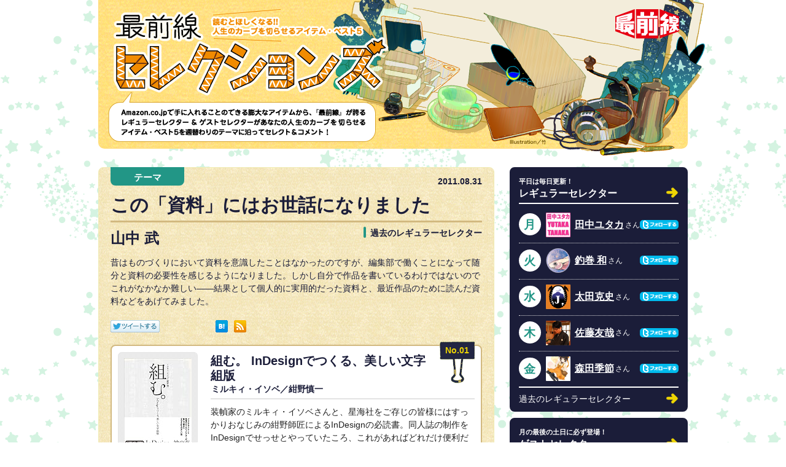

--- FILE ---
content_type: text/html
request_url: https://sai-zen-sen.jp/special/selections/author/t-yamanaka/2787.html
body_size: 5921
content:
<!DOCTYPE html>

<html lang="ja">






<head>

<meta charset="utf-8">

<meta name="keywords" content="山中 武,組む。  InDesignでつくる、美しい文字組版,しゃべる！DSお料理ナビ,包丁と砥石,ボルハルト・ショアー 現代有機化学,古書修復の愉しみ,セレクションズ,セレクト,最前線,星海社">
<meta name="description" content="Amazon.co.jpで手に入れることのできる膨大なアイテムから、『最前線』が誇る山中 武があなたの人生のカーブを切らせるアイテム・ベスト5をセレクト＆コメント！">

<title>この「資料」にはお世話になりました(山中 武) -『最前線セレクションズ』 | 最前線</title>



<meta property="og:type" content="article">
<meta property="og:title" content="この「資料」にはお世話になりました(山中 武) -『最前線セレクションズ』 | 最前線">
<meta property="og:site_name" content="最前線">
<meta property="og:locale" content="ja_JP" />
<meta property="og:description" content="Amazon.co.jpで手に入れることのできる膨大なアイテムから、『最前線』が誇る山中 武があなたの人生のカーブを切らせるアイテム・ベスト5をセレクト＆コメント！">
<meta property="og:image" content="https://sai-zen-sen.jp/content/selections/title.png">

<meta property="fb:admins" content="100000681877821">
<meta name="twitter:card" content="summary">
<meta name="twitter:site" content="@sai_zen_sen">
<meta name="twitter:creator" content="@sai_zen_sen">
<meta name="twitter:domain" content="https://sai-zen-sen.jp/" />

<link rel="stylesheet" media="all" href="/special/selections/res/style/importer.css">
<script src="/special/selections/res/script/importer.js"></script>

<link rel="alternate" type="application/rss+xml" title="星海社セレクションズ 最新情報" href="/special/selections/rss.xml">

<link rel="shortcut icon" href="/favicon.ico">
<link rel="icon" type="image/gif" href="/favicon.gif">
<link rel="apple-touch-icon-precomposed" href="https://sai-zen-sen.jp/webclip.png" />
</head>



<body><div class="page" id="page-top">

<header id="page-header">

<div id="site-id">
<h1 id="site-name"><a href="/special/selections/"><img alt="最前線セレクションズ" src="/special/selections/res/img/content/site-name.png"></a></h1>
<p id="site-tagline"><img alt="読むとほしくなる！ 人生のカーブを切らせるアイテム・ベスト５" src="/special/selections/res/img/content/site-tagline.png"></p>
<p id="site-summary"><img alt="Amazon.co.jp で手に入れることのできる膨大なアイテムから、「最前線が誇るレギュラーセレクター＆ゲストセレクターが、あなたの人生のカーブを切らせるアイテム・ベスト５を週替わりのテーマに沿ってセレクト＆コメント！" src="/special/selections/res/img/content/site-summary.png"></p>
<p id="site-illustrator"><img alt="Illustration / 竹" src="/special/selections/res/img/content/site-illustrator.png"></p>
<figure><img alt="" src="/special/selections/res/img/content/site-image.png"></figure>

</div>

<nav class="non-visual"><em class="guidance non-visual">各種メニューへの移動リンク</em>
<ul>
<li><a href="#page-content">本文の先頭</a></li>
<li><a href="#terms-and-policies-nav">規約とポリシー</a></li>
</ul>
</nav>

<aside>
<p id="site-parent"><a class="parent-site" href="/" title="最前線トップページへ"><img alt="最前線" src="/special/selections/res/img/content/site-parent.png"></a></p>
</aside>

</header>





<hr>

<hr>







<div class="entry" id="page-content">






<!-- ────────────────────────────────────────────────── --><em class="guidance non-visual">ここから本文です。</em><hr>




<article id="page-content-body">

<header id="page-content-body-header">

<hgroup>
<h1>

<span class="h-label">テーマ</span>
<span class="h-body">
<strong class="entry-title">この「資料」にはお世話になりました</strong>
</span>
</h1>
<h2><span class="h-label">過去のレギュラーセレクター</span>

<span class="h-body">
<a href="https://sai-zen-sen.jp/special/selections/author/t-yamanaka/">

<em class="entry-author"><span class="personal-name">山中 武</span><span class="compellation"> </span></em>
</a>
</span>
</h2>

<h3>
<span class="entry-date">2011.08.31</span>
</h3>
</hgroup>

<p>昔はものづくりにおいて資料を意識したことはなかったのですが、編集部で働くことになって随分と資料の必要性を感じるようになりました。しかし自分で作品を書いているわけではないのでこれがなかなか難しい――結果として個人的に実用的だった資料と、最近作品のために読んだ資料などをあげてみました。</p>

</header>

    <article class="review">   <header>    <h2><strong class="item-name">組む。  InDesignでつくる、美しい文字組版</strong><em class="item-contributor">ミルキィ・イソベ／紺野慎一</em></h2>   </header>   <div class="section-body">    <p>装幀家のミルキィ・イソベさんと、星海社をご存じの皆様にはすっかりおなじみの紺野師匠によるInDesignの必読書。同人誌の制作をInDesignでせっせとやっていたころ、これがあればどれだけ便利だっただろう……。結局、とあるパンフレットの制作を友人経由で頼まれた際に活用させて頂きました。知る人ぞ知るInDesignのワザが実際の書籍の版面を参考に次々に紹介されています。いつか編集者もInDesignを使う日が来るのかもしれないと、今でも読み直します。</p>   </div>   <aside>    <p>     <a href="http://www.amazon.co.jp/o/ASIN/4861006732/seikaisha-22">       <span class="item-image"><img alt="" src="https://images-na.ssl-images-amazon.com/images/P/4861006732.09._SCLZZZZZZZ_SX110_.jpg"></span>      <strong class="item-name">組む。  InDesignでつくる、美しい文字組版</strong>      <em class="item-contributor">ミルキィ・イソベ／紺野慎一</em>   <span class="item-amazon-button"><img alt="（Amazon.co.jp に移動）" src="/special/selections/res/img/buttons/amazon.png"></span>     </a>    </p>   </aside>  </article>    <article class="review">   <header>    <h2><strong class="item-name">しゃべる！DSお料理ナビ</strong><em class="item-contributor">任天堂</em></h2>   </header>   <div class="section-body">    <p>その昔、一人暮らしを始めた際に、半ば当然のように自炊に憧れて導入した最初の資料がこれでした。素材の切り方や、基本的な調理の方法が動画で解説されていたり、写真がふんだんに使われていたりと、全く料理をしない人が最初に料理を覚えるのにこれほどいい資料もないでしょう。最初はこれで勘を養って、Cookpadで食べたいものや美味しそうなレシピを見るようになり、最終的に冷蔵庫の中のありもので適当に作れるようになりました。アクアパッツアのような手間のかかる料理を今でもたまに作りたくなります。</p>   </div>   <aside>    <p>     <a href="http://www.amazon.co.jp/o/ASIN/B000ESH6DW/seikaisha-22">       <span class="item-image"><img alt="" src="https://images-na.ssl-images-amazon.com/images/P/B000ESH6DW.09._SCLZZZZZZZ_SX110_.jpg"></span>      <strong class="item-name">しゃべる！DSお料理ナビ</strong>      <em class="item-contributor">任天堂</em>   <span class="item-amazon-button"><img alt="（Amazon.co.jp に移動）" src="/special/selections/res/img/buttons/amazon.png"></span>     </a>    </p>   </aside>  </article>    <article class="review">   <header>    <h2><strong class="item-name">包丁と砥石</strong><em class="item-contributor">柴田書店</em></h2>   </header>   <div class="section-body">    <p>上記のようにそれなりに料理には凝っていたので、包丁も自分で研いで使っていました。普通に使うだけでも、半年に一回ぐらい研いでやると切れ味の違いが一目瞭然なので、料理に対するモチベーションも変わってくるのではないでしょうか。本書では和包丁と洋包丁の研ぎ方が種類ごとに写真付きで書かれているので、その部分だけでも参考になるのですが、天然砥石の紹介など、妙にマニアックなうんちくも入っているので読み物としてもかなり楽しめます。</p>   </div>   <aside>    <p>     <a href="http://www.amazon.co.jp/o/ASIN/4388058432/seikaisha-22">       <span class="item-image"><img alt="" src="https://images-na.ssl-images-amazon.com/images/P/4388058432.09._SCLZZZZZZZ_SX110_.jpg"></span>      <strong class="item-name">包丁と砥石</strong>      <em class="item-contributor">柴田書店</em>   <span class="item-amazon-button"><img alt="（Amazon.co.jp に移動）" src="/special/selections/res/img/buttons/amazon.png"></span>     </a>    </p>   </aside>  </article>    <article class="review">   <header>    <h2><strong class="item-name">ボルハルト・ショアー 現代有機化学</strong><em class="item-contributor">K.P.C.ボルハルト／N.E.ショアー</em></h2>   </header>   <div class="section-body">    <p>有機化学の資料を作家さんに頼まれることはたぶんないと思うのですが、もしあるとしたらボルハルト・ショアーの最新版をオススメしたいところです。全ページカラーで写真付き、反応機構も充実しています。大学院入門レベルの有機化学はこの上下巻でカバーできるはず。ただし高い！　税込み6825円とか大学の教科書らしいお値段……。一応上下巻ともに自宅に保管してありますので、有事の際にはお申し付け下さい。</p>   </div>   <aside>    <p>     <a href="http://www.amazon.co.jp/o/ASIN/4759809635/seikaisha-22">       <span class="item-image"><img alt="" src="https://images-na.ssl-images-amazon.com/images/P/4759809635.09._SCLZZZZZZZ_SX110_.jpg"></span>      <strong class="item-name">ボルハルト・ショアー 現代有機化学</strong>      <em class="item-contributor">K.P.C.ボルハルト／N.E.ショアー</em>   <span class="item-amazon-button"><img alt="（Amazon.co.jp に移動）" src="/special/selections/res/img/buttons/amazon.png"></span>     </a>    </p>   </aside>  </article>    <article class="review">   <header>    <h2><strong class="item-name">古書修復の愉しみ</strong><em class="item-contributor">アニー・トレメル・ウィルコックス／市川恵里（訳）</em></h2>   </header>   <div class="section-body">    <p>最近とある作品の資料として読んで大変面白かった一冊。古書修復家・ウィリアム・アンソニーに女性としてはじめて弟子入りした方の自叙伝なのですが、現代と過去のエピソードを糸でかがるように交互に綴じ込んでいく描き方が実に美しい。本書自体がハードカバーなのもあって、ついつい読んでいる途中に本をひっくり返して背や花ぎれの部分を眺めたくなってしまいます。</p>   </div>   <aside>    <p>     <a href="http://www.amazon.co.jp/o/ASIN/4560081034/seikaisha-22">       <span class="item-image"><img alt="" src="https://images-na.ssl-images-amazon.com/images/P/4560081034.09._SCLZZZZZZZ_SX110_.jpg"></span>      <strong class="item-name">古書修復の愉しみ</strong>      <em class="item-contributor">アニー・トレメル・ウィルコックス／市川恵里（訳）</em>   <span class="item-amazon-button"><img alt="（Amazon.co.jp に移動）" src="/special/selections/res/img/buttons/amazon.png"></span>     </a>    </p>   </aside>  </article>



<footer id="page-content-body-footer">
<p><a href="https://sai-zen-sen.jp/special/selections/author/t-yamanaka/pop/2787.html"><img alt="POPとして印刷" src="/special/selections/res/img/buttons/print-pop.green.png"></a></p>

</footer>


<aside id="page-content-body-aside">

<nav>
<div class="section-body">
<ul>
<li><a class="prev-entry" href="https://sai-zen-sen.jp/special/selections/author/NodokaTsurimaki/2786.html"><strong class="entry-title">この「資料」にはお世話になりました</strong> <em class="entry-author"><span class="personal-name">釣巻 和</span><span class="compellation">さん</span></em></a></li>
<li><a class="next-entry" href="https://sai-zen-sen.jp/special/selections/author/YuyaSato/2788.html"><strong class="entry-title">この「資料」にはお世話になりました</strong> <em class="entry-author"><span class="personal-name">佐藤友哉</span><span class="compellation">さん</span></em></a></li>
</ul>
</div>
</nav>




</aside>




</article>





<!-- ────────────────────────────────────────────────── --><hr><em class="guidance non-visual">本文はここまでです。</em>



<aside id="page-content-aside">



		<nav class="author-archives" id="regular-selector-archives">

<header>
<h2><a href="/special/selections/author/"><small>平日は毎日更新！</small> レギュラーセレクター</a></h2>
</header>

<div class="section-body">
<ul>
<li>
<a href="https://sai-zen-sen.jp/special/selections/author/YutakaTanaka/" title="田中ユタカさんのセレクション一覧">
<span class="icon"><img alt="" src="/special/selections/res/img/icons/YutakaTanaka.small.png"></span>
<span class="day-of-the-week">月<span class="non-visual">曜日</span></span>
<span class="personal-name">田中ユタカ</span><span class="compellation">さん</span>
</a>
<a rel="external" href="http://twitter.com/tanakayutak" title="Twitterで田中ユタカさんをフォローする"><img alt="フォローする" src="/special/selections/res/img/buttons/follow.png"></a>
</li>


<li>
<a href="https://sai-zen-sen.jp/special/selections/author/NodokaTsurimaki/" title="釣巻 和さんのセレクション一覧">
<span class="icon"><img alt="" src="/special/selections/res/img/icons/NodokaTsurimaki.small.png"></span>
<span class="day-of-the-week">火<span class="non-visual">曜日</span></span>
<span class="personal-name">釣巻 和</span><span class="compellation">さん</span>
</a>
<a rel="external" href="http://twitter.com/tsurimaking" title="Twitterで釣巻 和さんをフォローする"><img alt="フォローする" src="/special/selections/res/img/buttons/follow.png"></a>
</li>


<li>
<a href="https://sai-zen-sen.jp/special/selections/author/k-ota/" title="太田克史さんのセレクション一覧">
<span class="icon"><img alt="" src="/special/selections/res/img/icons/k-ota.small.png"></span>
<span class="day-of-the-week">水<span class="non-visual">曜日</span></span>
<span class="personal-name">太田克史</span><span class="compellation">さん</span>
</a>
<a rel="external" href="http://twitter.com/FAUST_editor_J" title="Twitterで太田克史さんをフォローする"><img alt="フォローする" src="/special/selections/res/img/buttons/follow.png"></a>
</li>


<li>
<a href="https://sai-zen-sen.jp/special/selections/author/YuyaSato/" title="佐藤友哉さんのセレクション一覧">
<span class="icon"><img alt="" src="/special/selections/res/img/icons/YuyaSato.small.png"></span>
<span class="day-of-the-week">木<span class="non-visual">曜日</span></span>
<span class="personal-name">佐藤友哉</span><span class="compellation">さん</span>
</a>
<a rel="external" href="http://twitter.com/yuyatan_sato" title="Twitterで佐藤友哉さんをフォローする"><img alt="フォローする" src="/special/selections/res/img/buttons/follow.png"></a>
</li>


<li>
<a href="https://sai-zen-sen.jp/special/selections/author/KisetsuMorita/" title="森田季節さんのセレクション一覧">
<span class="icon"><img alt="" src="/special/selections/res/img/icons/KisetsuMorita.small.jpg"></span>
<span class="day-of-the-week">金<span class="non-visual">曜日</span></span>
<span class="personal-name">森田季節</span><span class="compellation">さん</span>
</a>
<a rel="external" href="http://twitter.com/moritakisetsu" title="Twitterで森田季節さんをフォローする"><img alt="フォローする" src="/special/selections/res/img/buttons/follow.png"></a>
</li>


</ul>
<p><a href="/special/selections/author/past.html">過去のレギュラーセレクター</a></p>
</div>

</nav>
<nav class="author-archives" id="guest-selector-archives">

<header>
<h2><a href="/special/selections/author/guest.html"><small>月の最後の土日に必ず登場！</small> ゲストセレクター</a></h2>
</header>

<div class="section-body">
<ul>
<li>
<a href="https://sai-zen-sen.jp/special/selections/author/KazuyoshiIzumi/" title="泉和良さんのセレクション一覧">

<span class="icon"><img alt="" src="/special/selections/res/img/icons/KazuyoshiIzumi.medium.png" width="80" height="80"></span>
<span class="month">12月</span>
<span class="personal-name">泉和良</span><span class="compellation">さん</span>
</a>
<span class="profile">1976年生まれ。『エレGY』にて第二回講談社BOX新人賞・流水大賞を受賞してデビュー。フリーゲームサークル「アンディー・メンテ」で活躍するゲーム作家の顔も合わせ持つ期待の新人。『最前線』にて<a href="https://sai-zen-sen.jp/fictions/eregy/">『エレGY』</a>掲載中。12月15日に星海社FICTIONSより新作『ジスカルド・デッドエンド』発売。</span>
</li>

</ul>
</div>

</nav>
<section id="for-storeclerks">
<header class="non-visual">
<h2>書店ならびにCD・DVDショップなどのリアル店舗の皆様へ</h2>
</header>

<div class="section-body">
<p><img alt="「最前線セレクションズ」に掲載されているレギュラーセレクターのコメントは、リアル店舗におけるPOPやポスターなどの販売促進用途に限って、プリントアウトしてご自由に利用いただけます。「最前線セレクションズ」が皆さまのお店作りのお役に立てましたら幸いです。" src="/special/selections/res/img/content/ForStoreClerks.png"></p>
<p><a href="https://sai-zen-sen.jp/special/selections/author/t-yamanaka/pop/2787.html"><img alt="POPとして印刷" src="/special/selections/res/img/buttons/print-pop.wide.black.png"></a></p>
</div>

</section><nav class="latest-entries">

<header>

<h2>最新のセレクション</h2>

</header>

<div class="section-body">

<ul>

<li><a href="https://sai-zen-sen.jp/special/selections/author/KisetsuMorita/3516.html"><strong class="entry-title">ベスト・オブ・2011</strong> <em class="entry-author"><span class="personal-name">森田季節</span><span class="compellation">さん</span></em></a></li><li><a href="https://sai-zen-sen.jp/special/selections/author/YuyaSato/3515.html"><strong class="entry-title">ベスト・オブ・2011</strong> <em class="entry-author"><span class="personal-name">佐藤友哉</span><span class="compellation">さん</span></em></a></li><li><a href="https://sai-zen-sen.jp/special/selections/author/k-ota/3514.html"><strong class="entry-title">ベスト・オブ・2011</strong> <em class="entry-author"><span class="personal-name">太田克史</span><span class="compellation">さん</span></em></a></li><li><a href="https://sai-zen-sen.jp/special/selections/author/NodokaTsurimaki/3513.html"><strong class="entry-title">ベスト・オブ・2011</strong> <em class="entry-author"><span class="personal-name">釣巻 和</span><span class="compellation">さん</span></em></a></li><li><a href="https://sai-zen-sen.jp/special/selections/author/YutakaTanaka/3512.html"><strong class="entry-title">ベスト・オブ・2011</strong> <em class="entry-author"><span class="personal-name">田中ユタカ</span><span class="compellation">さん</span></em></a></li><li><a href="https://sai-zen-sen.jp/special/selections/author/KazuyoshiIzumi/3687.html"><strong class="entry-title">来年挑戦したい３つのこと</strong> <em class="entry-author"><span class="personal-name">泉和良</span><span class="compellation">さん</span></em></a></li><li><a href="https://sai-zen-sen.jp/special/selections/author/KazuyoshiIzumi/3686.html"><strong class="entry-title">封印したい俺の「黒歴史」</strong> <em class="entry-author"><span class="personal-name">泉和良</span><span class="compellation">さん</span></em></a></li><li><a href="https://sai-zen-sen.jp/special/selections/author/KisetsuMorita/3511.html"><strong class="entry-title">封印したい俺の「黒歴史」</strong> <em class="entry-author"><span class="personal-name">森田季節</span><span class="compellation">さん</span></em></a></li><li><a href="https://sai-zen-sen.jp/special/selections/author/YuyaSato/3510.html"><strong class="entry-title">封印したい俺の「黒歴史」</strong> <em class="entry-author"><span class="personal-name">佐藤友哉</span><span class="compellation">さん</span></em></a></li><li><a href="https://sai-zen-sen.jp/special/selections/author/k-ota/3509.html"><strong class="entry-title">封印したい俺の「黒歴史」</strong> <em class="entry-author"><span class="personal-name">太田克史</span><span class="compellation">さん</span></em></a></li>

</ul>

</div>

</nav><nav class="category-archives">

<header>

<h2><a href="/special/selections/themes/">テーマ</a></h2>

</header>

<div class="section-body">
<ul>
<li>
<a href="https://sai-zen-sen.jp/special/selections/themes/2011/">
<span class="entry-category">ベスト・オブ・2011</span>
</a><li>







<li>
<a href="https://sai-zen-sen.jp/special/selections/themes/cat582/">
<span class="entry-category">封印したい俺の「黒歴史」</span>
</a><li>



</ul>
</div>

</nav><nav class="monthly-archives">

			<header>
				<h2>月別アーカイブ</h2>
			</header>

			<div class="section-body">
					<ul>
						
						<li><a href="https://sai-zen-sen.jp/special/selections/2011/12/"><span class="year">2011年</span><span class="month">12月</span></a></li>
					
						<li><a href="https://sai-zen-sen.jp/special/selections/2011/11/"><span class="year">2011年</span><span class="month">11月</span></a></li>
					
						<li><a href="https://sai-zen-sen.jp/special/selections/2011/10/"><span class="year">2011年</span><span class="month">10月</span></a></li>
					
						<li><a href="https://sai-zen-sen.jp/special/selections/2011/09/"><span class="year">2011年</span><span class="month">09月</span></a></li>
					
						<li><a href="https://sai-zen-sen.jp/special/selections/2011/08/"><span class="year">2011年</span><span class="month">08月</span></a></li>
					
						<li><a href="https://sai-zen-sen.jp/special/selections/2011/07/"><span class="year">2011年</span><span class="month">07月</span></a></li>
					
						<li><a href="https://sai-zen-sen.jp/special/selections/2011/06/"><span class="year">2011年</span><span class="month">06月</span></a></li>
					
						<li><a href="https://sai-zen-sen.jp/special/selections/2011/05/"><span class="year">2011年</span><span class="month">05月</span></a></li>
					
						<li><a href="https://sai-zen-sen.jp/special/selections/2011/04/"><span class="year">2011年</span><span class="month">04月</span></a></li>
					
						<li><a href="https://sai-zen-sen.jp/special/selections/2011/03/"><span class="year">2011年</span><span class="month">03月</span></a></li>
					
						<li><a href="https://sai-zen-sen.jp/special/selections/2011/02/"><span class="year">2011年</span><span class="month">02月</span></a></li>
					
						<li><a href="https://sai-zen-sen.jp/special/selections/2011/01/"><span class="year">2011年</span><span class="month">01月</span></a></li>
					
					</ul>
			</div>

		</nav>





	</aside>




</div>







<hr>

<hr>


<footer id="page-footer">

<nav id="terms-and-policies-nav"><em class="guidance non-visual">関連リンク・規約とポリシー</em>

<ul>
<li>
<ul>
<li><a href="http://www.seikaisha.co.jp/">星海社</a></li>
<li><a href="http://ji-sedai.jp/">ジセダイ</a></li>
</ul>
</li>
<li><a href="https://sai-zen-sen.jp/privacy.html">プライバシーポリシー</a></li>
<li><a href="https://sai-zen-sen.jp/rule.html">ご利用規約</a></li>
</ul>

</nav>






<hr>




<nav class="page-inside-nav"><em class="guidance non-visual">ページの末尾です。</em>

<ul>
<li><a href="#page-top">このページのトップへ戻る</a></li>
</ul>

</nav>




<address>Copyright &copy; <a href="http://www.seikaisha.co.jp/" title="星海社 | Star Seas Company">Star Seas Company</a> All Rights Reserved.</address>
</footer>







</div></body>









</html>



--- FILE ---
content_type: text/css
request_url: https://sai-zen-sen.jp/special/selections/res/style/importer.css
body_size: 0
content:
@charset "utf-8";



@import "/res/style/lib/distiller.css";

@import "/special/selections/res/style/selections.css";

--- FILE ---
content_type: text/css
request_url: https://sai-zen-sen.jp/res/style/lib/distiller.css
body_size: 608
content:
@charset "utf-8";



/* // -------------------------------------------------------------------------------------------------
// //.	Distilling
---------------------------------------------------------------------------------------------------- */


/* //.		- reset
---------------------------------------------------------------------------------------------------- */

html, body,
div,
h1, h2, h3, h4, h5, h6,
p, address,
figure, blockquote, pre,
ul, ol, menu, li,
dl, dt, dd,
caption, th, td,
form, fieldset, legend, input, textarea,
code {
	margin: 0;
	padding: 0;
	border: none 0;
	text-align: left;
}

h1, h2, h3, h4, h5, h6 {
	font-size: 100%;
}

h1, h2, h3, h4, h5, h6,
address, blockquote,
caption, th,
a, q,
em, strong, dfn, code, samp, kbd, var, cite,
abbr, acronym {
	font-style: normal;
	font-weight: normal;
}

table {
	border-collapse: collapse;
	border-spacing: 0;
}

th, td {
	vertical-align: top;
}

li {
	list-style: none outside;
}

fieldset,
abbr, acronym,
img {
	border: none 0;
}

hr {
	display: none;
}


/* //.		- HTML5 elements
---------------------------------------------------------------------------------------------------- */

header,
footer,
article,
aside,
hgroup,
section,
figure,
nav {
	margin: 0;
	padding: 0;
	display: block;
}

time {
	display: inline;
}


/* //.		1em = 10px
---------------------------------------------------------------------------------------------------- */

body {
	font-size: 10px;
}
/*\*/
*:first-child+html body {
	font-size: 62.5%;
}
* html body {
	font-size: 62.5%;
}
/**/


/* //.		- common classes
---------------------------------------------------------------------------------------------------- */

.non-visual {
	display: block !important;
	position: absolute !important;
	overflow: hidden !important;
	margin: 0 !important;
	padding: 0 !important;
	border: 0 !important;
	left: 0 !important;
	top: 0 !important;
	width: 0 !important;
	height: 0 !important;
	background: transparent !important;
}

.separator {
	display: block;
	overflow: hidden;
	margin: 0;
	padding: 0;
	border: solid black;
	border-width: 1px 0 0;
	height: 0;
}

.uppercase {
	text-transform: uppercase !important;
}




--- FILE ---
content_type: text/css
request_url: https://sai-zen-sen.jp/special/selections/res/style/selections.css
body_size: 7611
content:
@charset "utf-8";




/* Styles for Sai-Zen-Sen: Selections - November 2010 */




/* // -------------------------------------------------------------------------------------------------
// // foundation
---------------------------------------------------------------------------------------------------- */


/* //.	- base font color
---------------------------------------------------------------------------------------------------- */

html {}

body {
	color: rgb(32,32,32);
}


/* //.	- inline elements
---------------------------------------------------------------------------------------------------- */

a {}

a,
a * {
	-webkit-transition: border 0.15s linear, background 0.15s linear, opacity 0.15s linear;
	   -moz-transition: border 0.15s linear, background 0.15s linear, opacity 0.15s linear;
	    -ms-transition: border 0.15s linear, background 0.15s linear, opacity 0.15s linear;
	     -o-transition: border 0.15s linear, background 0.15s linear, opacity 0.15s linear;
	        transition: border 0.15s linear, background 0.15s linear, opacity 0.15s linear;
}

a * * {
	-webkit-transition: none;
	   -moz-transition: none;
	    -ms-transition: none;
	     -o-transition: none;
	        transition: none;
}

a:link,
a:visited {}

a:link {
	color: rgb(24,24,24);
	text-decoration: underline;
}

a:visited {
	color: rgb(96,96,96);
}

a:hover {
	color: rgb(255,111,2) !important;
	text-decoration: underline !important;
}

a:active {
	color: rgb(255,227,128) !important;
}

q {}

em,
em *,
strong,
strong * {}

em strong,
strong em {}

em,
em * {}

em {}

strong,
strong * {
	font-weight: bold;
}

strong {}

img {
	display: inline-block;
	text-align: center;
}

a img {
	vertical-align: top;
}


/* //.	- base structure
---------------------------------------------------------------------------------------------------- */

html {
	overflow-y: scroll;
}

body {
	background: white url(/special/selections/res/img/patterns/html-body_bg.png) repeat center top;
}

.page#page-top {
	position: relative;
	min-width: 960px;
}




/* // -------------------------------------------------------------------------------------------------
// // header#page-header
---------------------------------------------------------------------------------------------------- */


/* //.	- basics
---------------------------------------------------------------------------------------------------- */

header#page-header {
	position: relative;
	margin: 0 auto;
	border: solid 1px rgb(255,220,120);
	border-top: none 0;
	-webkit-border-radius: 0 0 10px 10px;
	   -moz-border-radius: 0 0 10px 10px;
	    -ms-border-radius: 0 0 10px 10px;
	     -o-border-radius: 0 0 10px 10px;
	        border-radius: 0 0 10px 10px;
	width: 958px;
	height: 241px;
	background: rgb(255,222,88) url(/special/selections/res/img/patterns/page-header_bg.png) repeat left top;
}

	header#page-header div#site-id {}

		header#page-header div#site-id h1#site-name {
			display: block;
			position: absolute;
			z-index: 10;
			left: 24px;
			top: 18px;
			width: 448px;
			height: 138px;
		}

		header#page-header div#site-id p#site-tagline {
			position: absolute;
			z-index: 100;
			left: 182px;
			top: 14px;
		}

		header#page-header div#site-id p#site-summary {
			position: absolute;
			z-index: 10;
			left: 15px;
			top: 149px;
			width: 436px;
			height: 82px;
		}

		header#page-header div#site-id p#site-illustrator {
			position: absolute;
			z-index: 1;
			left: 669px;
			top: 226px;
		}

		header#page-header div#site-id figure {
			position: absolute;
			z-index: 5;
			right: -30px;
			top: 0;
		}

	header#page-header aside {}

		header#page-header aside p#site-parent {
			position: absolute;
			z-index: 10;
			right: 13px;
			top: 15px;
			width: 104px;
			height: 48px;
			text-align: right;
		}




/* // -------------------------------------------------------------------------------------------------
// // div#page-content
---------------------------------------------------------------------------------------------------- */


/* //.	- base design
---------------------------------------------------------------------------------------------------- */

div#page-content {
	font-family: "Meiryo", "Aquakana", sans-serif;
}

	div#page-content h1 {
	}
	div#page-content h1,
	div#page-content h1 * {
	}

	div#page-content h2 {
	}

	div#page-content h3,
	div#page-content h3 * {
		font-weight: bold;
	}

	div#page-content p,
	div#page-content li,
	div#page-content dt,
	div#page-content dd {
	}

	div#page-content p,
	div#page-content li {
		font-size: 1.4em;
	}

	div#page-content li p,
	div#page-content li li,
	div#page-content li dt,
	div#page-content li dd,
	div#page-content dd p,
	div#page-content dd li,
	div#page-content dd dt,
	div#page-content dd dd,
	div#page-content td p,
	div#page-content td li,
	div#page-content td dt,
	div#page-content td dd {
		font-size: 1em;
	}

	div#page-content p,
	div#page-content li,
	div#page-content dt,
	div#page-content dd {/*
		text-align: justify;
	*/}

	div#page-content p,
	div#page-content li,
	div#page-content dt,
	div#page-content dd  {
		line-height: 1.5;
	}

	div#page-content div.pgroup,
	div#page-content div.p-group,
	div#page-content div.subsection {
		margin: 0 0 .5em;
	}

	div#page-content blockquote,
	div#page-content ol,
	div#page-content ul,
	div#page-content dl {
		margin: 1.6em 0;
	}

	div#page-content ol ol,
	div#page-content ul ol,
	div#page-content dl ol,
	div#page-content ol ul,
	div#page-content ul ul,
	div#page-content dl ul,
	div#page-content ol dl,
	div#page-content ul dl,
	div#page-content dl dl {
		margin: .7em 0;
	}

	div#page-content blockquote:first-child,
	div#page-content ol:first-child,
	div#page-content ul:first-child,
	div#page-content dl:first-child {
		margin-top: 0;
	}

	div#page-content li ol:first-child,
	div#page-content li ul:first-child,
	div#page-content li dl:first-child {
		margin-top: .7em;
	}

	div#page-content li {
		margin-bottom: .5em;
	}

	div#page-content ul li {
		list-style: disc outside;
		margin-left: 1.5em;
	}

	div#page-content ol li  {
		list-style: decimal outside;
		margin-left: 1.8em;
	}

	div#page-content ol li ul li  {
		list-style: disc outside;
	}

	div#page-content nav li,
	aside#page-content-aside li {
		list-style-type: none;
	}

	div#page-content .parallel-items {
		margin: 0;
	}

		div#page-content .parallel-items .parallel-items,
		div#page-content .parallel-items li {
			display: inline;
		}

		div#page-content .parallel-items li {
			margin: 0 .75em 0 0;
		}

		div#page-content .parallel-items .parallel-items li:last-child {
			margin: 0;
		}

	div#page-content dl {
	}

		div#page-content dl dt,
		div#page-content dl dd {
		}

		div#page-content dl dt {
			margin-top: 1.3em;
			margin-bottom: .7em;
			font-weight: bold;
		}

		div#page-content dl dd {
			margin-left: 15px;
			margin-bottom: .7em;
		}

	div#page-content nav ul,
	div#page-content nav ol,
	div#page-content nav dl,
	div#page-content nav li,
	div#page-content nav dt,
	div#page-content nav dd {
		margin: 0;
	}

	article#page-content-body div.table-wrapper { /* for Script */
		overflow: hidden;
		border: solid 1px rgb(204,204,204);
		-webkit-border-radius: 6px;
		   -moz-border-radius: 6px;
		    -ms-border-radius: 6px;
		     -o-border-radius: 6px;
		        border-radius: 6px;
	}

	div#page-content table {
		border-collapse: collapse;
		margin: 0 0 -1px;
		padding: 0;
		width: 100%;
	}

		div#page-content table th,
		div#page-content table td {
			border-bottom: solid 1px rgb(204,204,204);
			font-size: 1.3em;
			text-align: center;
			vertical-align: top;
		}

		div#page-content table th {
			border-right: solid 2px rgb(204,204,204);
			background: rgb(255,255,221);
		}

		div#page-content table td {
			border-left: solid 1px rgb(204,204,204);
		}

/* //.	- layout
---------------------------------------------------------------------------------------------------- */

div#page-content {
	position: relative;
	overflow: hidden;
	margin: 30px auto;
	width: 960px;
}


/* //.	- common classes
---------------------------------------------------------------------------------------------------- */


/* //..	[class] menu.sharing
- - - - - - - - - - - - - - - - - - - - - - - - - - - - - - - - - - - - - - - - - - - - - - - - - - */

div#page-content menu.sharing {
	display: none;
	overflow: hidden;
	margin: 0;
}

	div#page-content menu.sharing li {
		float: left;
		padding: 0 5px 0 0;
		cursor: pointer;
	}


/* //..	[class] ul.provisions
- - - - - - - - - - - - - - - - - - - - - - - - - - - - - - - - - - - - - - - - - - - - - - - - - - */

div#page-content ul.provisions li {
	list-style: none outside;
	position: relative;
	margin-left: 0;
	padding-left: 2.5em;
}

	div#page-content ul.provisions li span.order-marker {
		position: absolute;
		left: 0;
	}


/* //..	[class] span.day-of-the-week / span.personal-name / span.compellation / span.month
- - - - - - - - - - - - - - - - - - - - - - - - - - - - - - - - - - - - - - - - - - - - - - - - - - */

div#page-content span.day-of-the-week {
	display: inline-block;
	position: relative;
	margin-top: -1.25em;
	margin-bottom: -.2em;
	padding: .3em;
	-webkit-border-radius: 1.05em;
	   -moz-border-radius: 1.05em;
	    -ms-border-radius: 1.05em;
	     -o-border-radius: 1.05em;
	        border-radius: 1.05em;
	height: 1.25em;
	width: 1.25em;
	line-height: 1.4em;
	text-align: center;
	vertical-align: baseline;
	font-size: .86em;
	font-weight: bold;
	color: white;
	background: rgb(34,150,134);
}

div#page-content span.personal-name {
	font-weight: bold;
}

div#page-content span.compellation {
	position: relative;
	top: -.1em;
	margin-left: .2em;
	font-size: .75em;
}

div#page-content span.year,
div#page-content span.month {
	font-weight: bold;
	color: rgb(34,150,134);
}


/* //.	article#page-content-body
----------------------------------------------------------------------------------------------------- */

article#page-content-body {
	position: relative;
	float: left;
	padding: 19px;
	border: solid 1px rgb(240,236,180);
	width: 605px;
	-webkit-border-radius: 8px;
	   -moz-border-radius: 8px;
	    -ms-border-radius: 8px;
	     -o-border-radius: 8px;
	        border-radius: 8px;
	background: rgb(255,235,190) url(/special/selections/res/img/patterns/page-content-body_bg.png) repeat left top;
}


/* //..	[sole] header#page-content-body-header
- - - - - - - - - - - - - - - - - - - - - - - - - - - - - - - - - - - - - - - - - - - - - - - - - - */

article#page-content-body header#page-content-body-header {
	margin-top: -20px;
	margin-bottom: 2em;
}

article#page-content-body header#page-content-body-header,
article#page-content-body header#page-content-body-header a,
article#page-content-body header#page-content-body-header a:visited {
	color: rgb(27,29,57);
}

	article#page-content-body header#page-content-body-header hgroup {
		position: relative;
		margin-bottom: 1.5em;
	}

		article#page-content-body header#page-content-body-header hgroup h1,
		article#page-content-body header#page-content-body-header hgroup h2,
		article#page-content-body header#page-content-body-header hgroup h3 {
			line-height: 1.2;
			font-family: "Meiryo", "Aquakana-bold", sans-serif;
			font-weight: bold;
		}

			article#page-content-body header#page-content-body-header hgroup * span.h-label,
			article#page-content-body header#page-content-body-header hgroup * span.h-body {
				display: block;
			}

		article#page-content-body header#page-content-body-header hgroup h1 {
			padding-top: .75em;
			font-size: 3em;
		}

			article#page-content-body header#page-content-body-header hgroup h1 span.h-label {
				float: left;
				margin: -1.5em 0 .9em;
				padding: .5em 2.5em .3em;
				-webkit-border-radius: 0 0 8px 8px;
				   -moz-border-radius: 0 0 8px 8px;
				    -ms-border-radius: 0 0 8px 8px;
				     -o-border-radius: 0 0 8px 8px;
				        border-radius: 0 0 8px 8px;
				font-size: .5em;
				font-weight: bold;
				color: white;
				background: rgb(34,150,134);
			}

			article#page-content-body header#page-content-body-header hgroup h1 span.h-body {
				clear: both;
			}

				article#page-content-body header#page-content-body-header hgroup h1 span.h-body span.year,
				article#page-content-body header#page-content-body-header hgroup h1 span.h-body span.month {
					position: relative;
					top: -.1em;
					font-size: .75em;
				}

				article#page-content-body header#page-content-body-header hgroup h1 span.h-body span.year {
					padding-right: .1em;
				}

				article#page-content-body header#page-content-body-header hgroup h1 span.h-body span.month {}

		article#page-content-body header#page-content-body-header hgroup h2 {
			position: relative;
			margin-top: .3em;
			padding-top: .3em;
			border-top: solid 3px rgb(210,185,128);
			font-size: 2.4em;
		}

			article#page-content-body header#page-content-body-header hgroup h2 span.h-label {
				position: absolute;
				right: 0;
				bottom: .9em;
				padding: .1em 0;
				line-height: 1.05em;
				font-size: .6em;
				font-weight: bold;
			}

				article#page-content-body header#page-content-body-header hgroup h2 span.h-label:before {
					content: "";
					display: block;
					position: absolute;
					left: -.75em;
					top: -.1em;
					-webkit-border-radius: 2px;
					   -moz-border-radius: 2px;
					    -ms-border-radius: 2px;
					     -o-border-radius: 2px;
					        border-radius: 2px;
					width: 4px;
					height: 1.2em;
					background: rgb(34,150,134);
				}

			article#page-content-body header#page-content-body-header hgroup h2 span.h-body {
				padding-top: .2em;
			}

				article#page-content-body header#page-content-body-header hgroup h2 span.h-body a {
					text-decoration: none !important;
				}
	
					article#page-content-body header#page-content-body-header hgroup h2 span.h-body a span.day-of-the-week {}

					article#page-content-body header#page-content-body-header hgroup h2 span.h-body a span.year,
					article#page-content-body header#page-content-body-header hgroup h2 span.h-body a span.month {
						position: relative;
						top: -.1em;
						font-size: .75em;
					}
	
					article#page-content-body header#page-content-body-header hgroup h2 span.h-body a span.year {
						padding-right: .1em;
					}
	
					article#page-content-body header#page-content-body-header hgroup h2 span.h-body a span.month {}

					article#page-content-body header#page-content-body-header hgroup h2 span.h-body a em.entry-author {}

						article#page-content-body header#page-content-body-header hgroup h2 span.h-body a:hover em.entry-author span.personal-name {
							text-decoration: underline;
						}

						article#page-content-body header#page-content-body-header hgroup h2 span.h-body a em.entry-author span.compellation {
							font-weight: bold;
						}

		article#page-content-body header#page-content-body-header hgroup h3 {
			position: absolute;
			font-size: 1.4em;
			right: 0;
			top: 15px;
			font-family: sans-serif !important;
		}

	article#page-content-body header#page-content-body-header p {
		font-size: 1.4em;
	}

	article#page-content-body header#page-content-body-header menu.sharing {
		margin-top: 20px;
	}


/* //..	[elem] article
- - - - - - - - - - - - - - - - - - - - - - - - - - - - - - - - - - - - - - - - - - - - - - - - - - */

article#page-content-body article {
	overflow: hidden;
	position: relative;
	margin: 20px 0;
	padding: 10px;
	border: solid 2px rgb(210,185,128);
	-webkit-border-radius: 8px;
	   -moz-border-radius: 8px;
	    -ms-border-radius: 8px;
	     -o-border-radius: 8px;
	        border-radius: 8px;
	background: white;
}

	article#page-content-body article header {
		position: relative;
		margin-bottom: 1em;
		padding-bottom: .75em;
		border-bottom: solid 2px rgb(227,227,227);
	}

		article#page-content-body article header h2 {
			line-height: 1.2;
			font-size: 2em;
			font-family: "Meiryo", "Aquakana-bold", sans-serif;
			color: rgb(27,29,57);
		}

			article#page-content-body article header h2 a {
				text-decoration: none !important;
			}

				article#page-content-body article header h2 * span.icon {
					position: absolute;
					left: 0;
					top: 2.25em;
				}

				article#page-content-body article header h2 * span.year {
					padding-right: .25em;
					font-size: .75em;
				}

				article#page-content-body article header h2 a span.personal-name {
					text-decoration: underline !important;
				}

			article#page-content-body article header h2 strong.item-name,
			article#page-content-body article header h2 em.item-contributor {
				display: block;
			}

			article#page-content-body article header h2 strong.item-name {
				margin: 2px 0 .1em;
				font-weight: bold;
			}

			article#page-content-body article header h2 em.item-contributor {
				margin-left: .1em;
				font-size: .7em;
				font-weight: bold;
			}

		article#page-content-body article header p.item-number {
			position: absolute;
			right: 0;
			top: -20px;
			padding: 5px 3px 0;
			width: 51px;
			height: 64px;
			text-align: center;
			font-weight: bold;
			color: rgb(238,213,3);
			background: url(/special/selections/res/img/decorations/clip.png) no-repeat left top;
		}


/* //..	[class] article.review
- - - - - - - - - - - - - - - - - - - - - - - - - - - - - - - - - - - - - - - - - - - - - - - - - - */

article#page-content-body article.review {}

	article#page-content-body article.review header,
	article#page-content-body article.review div.section-body {
		float: right;
		width: 430px;
	}

	article#page-content-body article.review aside {}

		article#page-content-body article.review aside p {
			font-size: 1em;
		}

			article#page-content-body article.review aside p a {
				display: block;
				padding: 9px 2px;
				border: solid 1px rgb(230,230,230);
				-webkit-border-radius: 6px;
				   -moz-border-radius: 6px;
				    -ms-border-radius: 6px;
				     -o-border-radius: 6px;
				        border-radius: 6px;
				width: 124px;
				min-height: 222px;
				text-decoration: none !important;
				background: rgb(236,236,236) url(/special/selections/res/img/patterns/check.1px.gray-white.png) repeat left top;
			}
			article#page-content-body article.review aside p a:hover {
				border-color: rgb(210,185,128);
				background: rgb(244,244,220);
			}

				article#page-content-body article.review aside p a:visited * {
					color: rgb(96,96,96) !important;
				}

				article#page-content-body article.review aside p a:hover * {
					color: rgb(255,111,2) !important;
				}

				article#page-content-body article.review aside p a span.item-image,
				article#page-content-body article.review aside p a strong.item-name,
				article#page-content-body article.review aside p a em.item-contributor,
				article#page-content-body article.review aside p a span.item-amazon-button {
					display: block;
					text-align: center;
				}
	
				article#page-content-body article.review aside p a span.item-image {
					margin-bottom: 5px;
				}/*
					article#page-content-body article.review aside p a:hover span.item-image img {
						margin-top: -1px;
						margin-bottom: -1px;
						border: solid 1px rgb(210,185,128);
					}*/
		
				article#page-content-body article.review aside p a strong.item-name {
					font-size: 1.1em;
					font-weight: bold;
					text-decoration: underline;
					color: rgb(255,20,20);
				}
		
				article#page-content-body article.review aside p a em.item-contributor {
					font-size: 1em;
					font-weight: bold;
					color: black;
				}
		
				article#page-content-body article.review aside p a span.item-amazon-button {
					margin: 1em auto 0;
					-webkit-border-radius: 4px;
			   -moz-border-radius: 4px;
			    -ms-border-radius: 4px;
			     -o-border-radius: 4px;
			        border-radius: 4px;
					width: 91px;
				}
				article#page-content-body article.review aside p a span.item-amazon-button:hover {
					background-color: yellow;
				}
				article#page-content-body article.review aside p a span.item-amazon-button:active {
					background-color: orangered;
				}

					article#page-content-body article.review aside p a span.item-amazon-button:hover img {
						-webkit-opacity: 0.9;
					   -moz-opacity: 0.9;
					    -ms-opacity: 0.9;
					     -o-opacity: 0.9;
					        opacity: 0.9;
					}


/* //..	[class] article.profile
- - - - - - - - - - - - - - - - - - - - - - - - - - - - - - - - - - - - - - - - - - - - - - - - - - */

article#page-content-body article.profile {}

	article#page-content-body article.profile header {}

	article#page-content-body article.profile div.section-body {
		padding-left: 90px;
		min-height: 72px;
	}

	article#page-content-body article.profile footer {
		position: absolute;
		right: 16px;
		top: 1.5em;
	}

div.author-archive#page-content article#page-content-body article {}

	div.author-archive#page-content article#page-content-body article header {
		margin-bottom: 0;
		padding-bottom: 0;
		border-bottom: none 0;
	}

		div.author-archive#page-content article#page-content-body article header h2 {}

			div.author-archive#page-content article#page-content-body article header h2 a {}

				div.author-archive#page-content article#page-content-body article header h2 * span.icon {
					top: 0;
				}

	div.author-archive#page-content article#page-content-body article.profile div.section-body {
		min-height: 92px;
	}

	div.author-archive#page-content article#page-content-body article.profile footer {
		position: absolute;
		right: auto;
		left: 14px;
		top: 89px;
		width: 63px;
		height: 15px;
		text-align: center;
	}


/* //..	[class] article.entry
- - - - - - - - - - - - - - - - - - - - - - - - - - - - - - - - - - - - - - - - - - - - - - - - - - */

article#page-content-body article.profile {}

	article#page-content-body article.profile header {}

	article#page-content-body article.profile div.section-body {
		padding-left: 90px;
		min-height: 77px;
	}

	article#page-content-body article.profile footer {
		position: absolute;
		right: 16px;
		top: 1.5em;
	}


/* //..	[class] nav.entry-list / nav.category-list
- - - - - - - - - - - - - - - - - - - - - - - - - - - - - - - - - - - - - - - - - - - - - - - - - - */

article#page-content-body nav.entry-list,
article#page-content-body nav.category-list {}

	article#page-content-body nav.entry-list ul,
	article#page-content-body nav.category-list ul {}

		article#page-content-body nav.entry-list ul li,
		article#page-content-body nav.category-list ul li {
			position: relative;
			line-height: 1.4;
		}

			article#page-content-body nav.entry-list ul li a,
			article#page-content-body nav.category-list ul li a {
				display: block;
				padding: .3em 1.25em;
				border: solid 1px transparent;
				-webkit-border-radius: 4px;
				   -moz-border-radius: 4px;
				    -ms-border-radius: 4px;
				     -o-border-radius: 4px;
				        border-radius: 4px;
				text-decoration: none !important;
				font-size: 1.1em;			}
			article#page-content-body nav.entry-list ul li a:hover,
			article#page-content-body nav.category-list ul li a:hover {
				border-color: rgba(255,192,0,0.25);
				color: rgb(255,20,20) !important;
				background: rgba(255,192,0,0.2);			}

				article#page-content-body nav.entry-list ul li a:before,
				article#page-content-body nav.category-list ul li a:before {
					content: "■";
					display: inline;
					position: absolute;
					left: .5em;
					top: .3em;
					font-size: .7em;
					line-height: 2.2em;
					color: rgb(34,150,134);
				}
				article#page-content-body nav.entry-list ul li a:hover:before,
				article#page-content-body nav.category-list ul li a:hover:before {
					color: rgb(255,20,20);
				}

				article#page-content-body nav.entry-list ul li a span.entry-date,
				article#page-content-body nav.entry-list ul li a strong.entry-title,
				article#page-content-body nav.category-list ul li a span.entry-category {
					display: block;
				}

				article#page-content-body nav.entry-list ul li a span.entry-date,
				article#page-content-body nav.entry-list ul li a em.entry-author {
					font-size: .8em;
					color: rgb(34,150,134);
				}

				article#page-content-body nav.entry-list ul li a span.entry-date {
					padding-top: .2em;
					font-weight: bold;
				}
				article#page-content-body nav.entry-list ul li a:hover span.entry-date,
				article#page-content-body nav.entry-list ul li a:hover em.entry-author {
					color: rgb(255,20,20);
				}

				article#page-content-body nav.entry-list ul li a strong.entry-title,
				article#page-content-body nav.category-list ul li a span.entry-category {
					font-weight: normal;
					text-decoration: underline !important;
				}
				article#page-content-body nav.entry-list ul li a:hover strong.entry-title,
				article#page-content-body nav.category-list ul li a:hover span.entry-category {
					color: rgb(255,111,2);
				}

				article#page-content-body nav.entry-list ul li a em.entry-author {
					position: absolute;
					left: 7.5em;
					top: .6em;
				}

					article#page-content-body nav.entry-list ul li a em.entry-author:before {
						content: "：";
					}

					article#page-content-body nav.entry-list ul li a em.entry-author span.personal-name {
					}


/* //..	[sole] aside#page-content-body-aside
- - - - - - - - - - - - - - - - - - - - - - - - - - - - - - - - - - - - - - - - - - - - - - - - - - */

article#page-content-body aside#page-content-body-aside {
	margin-top: 30px;
}

	article#page-content-body aside#page-content-body-aside nav,
	article#page-content-body aside#page-content-body-aside section {
		background: url(/special/selections/res/img/patterns/check-line.2px.beige.png) no-repeat center top;
	}


/* //..	[elem] aside#page-content-body-aside nav
- - - - - - - - - - - - - - - - - - - - - - - - - - - - - - - - - - - - - - - - - - - - - - - - - - */

article#page-content-body aside#page-content-body-aside nav {
	padding: 30px 0;
	overflow: hidden;
}

	article#page-content-body aside#page-content-body-aside nav ul {}

		article#page-content-body aside#page-content-body-aside nav ul li {}

			article#page-content-body aside#page-content-body-aside nav ul li a {
				padding: 6px 9px 2px;
				border: solid 3px rgb(34,150,134);
				-webkit-border-radius: 8px;
				   -moz-border-radius: 8px;
				    -ms-border-radius: 8px;
				     -o-border-radius: 8px;
				        border-radius: 8px;
				width: 200px;
				font-family: "Meiryo", "Aquakana-bold", sans-serif;
				color: white !important;
				text-decoration: none !important;
				background: rgb(34,150,134) no-repeat;
			}
			article#page-content-body aside#page-content-body-aside nav ul li a:hover {
				border-color: rgb(255,20,20);
				background-color: rgb(255,111,2);
			}
			article#page-content-body aside#page-content-body-aside nav ul li a.prev-entry {
				float: left;
				padding-left: 40px;
				background-image: url(/special/selections/res/img/markers/arrow_rtl.yellow.png);
				background-position: 5px center;
			}
			article#page-content-body aside#page-content-body-aside nav ul li a.next-entry {
				float: right;
				padding-right: 40px;
				background-image: url(/special/selections/res/img/markers/arrow_ltr.yellow.png);
				background-position: 223px center;
			}

				article#page-content-body aside#page-content-body-aside nav ul li a strong.entry-title,
				article#page-content-body aside#page-content-body-aside nav ul li a em.entry-author {
					display: block;
					line-height: 1.1;
				}

				article#page-content-body aside#page-content-body-aside nav ul li a strong.entry-title {
					height: 2.75em;
					font-size: .8em;
					font-weight: bold;
					color: rgb(27,29,57);
				}
				article#page-content-body aside#page-content-body-aside nav ul li a:hover strong.entry-title {
					color: rgb(238,213,3);
				}

				article#page-content-body aside#page-content-body-aside nav ul li a em.entry-author {
					height: 1.25em;
					font-size: 1.2em;
				}
				article#page-content-body aside#page-content-body-aside nav ul li a:hover em.entry-author {
					color: white;
				}


/* //..	[elem] aside#page-content-body-aside section
- - - - - - - - - - - - - - - - - - - - - - - - - - - - - - - - - - - - - - - - - - - - - - - - - - */

article#page-content-body aside#page-content-body-aside section {
	overflow: hidden;
	padding: 15px 0;
}

	article#page-content-body aside#page-content-body-aside section header {
		float: left;
		padding: 5px 15px;
		width: 170px;
		font-family: "Meiryo", "Aquakana-bold", sans-serif;
		font-weight: bold;
	}

		article#page-content-body aside#page-content-body-aside section header hgroup {}

			article#page-content-body aside#page-content-body-aside section header hgroup h3 {
				margin-bottom: .5em;
				font-weight: bold;
			}

			article#page-content-body aside#page-content-body-aside section header hgroup h4 {
				margin-bottom: .5em;
				font-size: 1.4em;
				font-weight: bold;
				color: rgb(255,20,20);
			}

		article#page-content-body aside#page-content-body-aside section header p {
			font-size: 1.1em;
			font-weight: bold;
			color: dimgray;
		}

	article#page-content-body aside#page-content-body-aside section div.section-body {
		float: right;
		width: 400px;
	}

		article#page-content-body aside#page-content-body-aside section div.section-body ul {
			margin: 0;
			padding: 0;
		}

			article#page-content-body aside#page-content-body-aside section div.section-body ul li {
				list-style: none outside;
				margin: 0;
				padding: 0;
				line-height: 1.4;
				font-size: 1em;
			}

				article#page-content-body aside#page-content-body-aside section div.section-body ul li a {
					display: block;
					overflow: hidden;
					padding: 4px;
					border: solid 1px transparent;
					-webkit-border-radius: 4px;
						   -moz-border-radius: 4px;
						    -ms-border-radius: 4px;
						     -o-border-radius: 4px;
						        border-radius: 4px;
					text-decoration: none !important;
					color: rgb(27,29,57);
				}
				article#page-content-body aside#page-content-body-aside section div.section-body ul li a:hover {
					border-color: rgba(255,192,0,0.25);
					color: rgb(255,20,20) !important;
					background: rgba(255,192,0,0.1);/*
					background: url(/special/selections/res/img/patterns/check-line.2px.beige.png) repeat left top;*/
				}

					article#page-content-body aside#page-content-body-aside section div.section-body ul li a span.work-image,
					article#page-content-body aside#page-content-body-aside section div.section-body ul li a span.work-summary,
					article#page-content-body aside#page-content-body-aside section div.section-body ul li a strong.work-title {
						display: block;
					}

					article#page-content-body aside#page-content-body-aside section div.section-body ul li a span.work-image {
						float: left;
						padding-right: 5px;
					}

					article#page-content-body aside#page-content-body-aside section div.section-body ul li a span.work-summary {
						font-size: 1.1em;
					}

					article#page-content-body aside#page-content-body-aside section div.section-body ul li a strong.work-title {
						font-size: 1.8em;
						font-weight: bold;
						text-decoration: underline !important;
					}


/* //..	[sole] footer#page-content-body-footer
- - - - - - - - - - - - - - - - - - - - - - - - - - - - - - - - - - - - - - - - - - - - - - - - - - */

article#page-content-body footer#page-content-body-footer {
	overflow: hidden;
	margin-top: 30px;
}

	article#page-content-body footer#page-content-body-footer p {
		float: right;
	}

	article#page-content-body footer#page-content-body-footer menu.sharing {}


/* //..	[sole] nav.pages
- - - - - - - - - - - - - - - - - - - - - - - - - - - - - - - - - - - - - - - - - - - - - - - - - - */

article#page-content-body nav.pages {}

	article#page-content-body nav.pages ul {
		text-align: center;
	}

		article#page-content-body nav.pages li {
			display: inline-block;
			text-align: center;
		}

			article#page-content-body nav.pages li a,
			article#page-content-body nav.pages li.nav_pages_current em {
				position: relative;
				display: inline-block;
				border: solid 1px;
				-webkit-border-radius: 4px;
				   -moz-border-radius: 4px;
				    -ms-border-radius: 4px;
				     -o-border-radius: 4px;
				        border-radius: 4px;
				padding: .3em;
				min-width: 1.5em;
				text-align: center;
			}

			article#page-content-body nav.pages li a {
				text-decoration: none;
			}

			article#page-content-body nav.pages li a:hover {
				border-color: black;
				color: black !important;
				text-decoration: none !important;
				background: rgb(222,222,222);
			}

			article#page-content-body nav.pages li.nav_pages_current em {
				border-color: rgb(255,111,0);
				color: white;
				background-color: rgb(255,111,0);
			}

			article#page-content-body nav.pages li.nav_pages_current em:before {
				content: "";
				position: absolute;
				display: inline-block;
				left: 50%;
				top: -5px;
				margin-left: -2px;
				width: 5px;
				height: 3px;
				background: url(/special/selections/res/img/markers/triangle-arrow_ttb.png) no-repeat 0 0;
			}

		article#page-content-body nav.pages li.nav_pages_prev,
		article#page-content-body nav.pages li.nav_pages_next {
			padding: .3em .5em;
			font-size: 1.2em;
			font-weight: bold;
			color: rgb(160,160,160);
		}

			article#page-content-body nav.pages li.nav_pages_prev a,
			article#page-content-body nav.pages li.nav_pages_next a {
				padding: 0;
				border-color: white;
				font-weight: bold;
				text-decoration: underline;
				color: black;
				background: none;
			}

			article#page-content-body nav.pages li.nav_pages_prev a:hover,
			article#page-content-body nav.pages li.nav_pages_next a:hover {
				color: rgb(255,111,0) !important;
				text-decoration: underline !important;
			}



/* //.	aside#page-content-aside
---------------------------------------------------------------------------------------------------- */

aside#page-content-aside {
	position: relative;
	float: right;
	width: 290px;
}

	aside#page-content-aside>a,
	aside#page-content-aside>a:hover {
		text-decoration: none !important;
	}


/* //..	[elem] section / nav
- - - - - - - - - - - - - - - - - - - - - - - - - - - - - - - - - - - - - - - - - - - - - - - - - - */

aside#page-content-aside section,
aside#page-content-aside nav {
	overflow: hidden;
	margin-bottom: 10px;
	padding: 11px;
	border: solid 4px rgb(34,150,134);
	-webkit-border-radius: 8px;
	   -moz-border-radius: 8px;
	    -ms-border-radius: 8px;
	     -o-border-radius: 8px;
	        border-radius: 8px;
	background: white;
}

	aside#page-content-aside section header,
	aside#page-content-aside nav header {
		position: relative;
	}

		aside#page-content-aside section header h2,
		aside#page-content-aside nav header h2 {
			line-height: 1.2;
			font-size: 1.5em;
			font-family: "Meiryo", "Aquakana-bold", sans-serif;
			font-weight: bold;
			color: rgb(34,150,134);
		}

			aside#page-content-aside section header h2 a,
			aside#page-content-aside nav header h2 a {
				display: block;
				font-weight: bold;
				text-decoration: none;
				background: url(/special/selections/res/img/markers/arrow_ltr.small.yellow.png) no-repeat right top;
			}
			aside#page-content-aside section header h2 a,
			aside#page-content-aside section header h2 a:visited,
			aside#page-content-aside nav header h2 a,
			aside#page-content-aside nav header h2 a:visited {
				color: rgb(34,150,134);
			}

		aside#page-content-aside section header p,
		aside#page-content-aside nav header p {
			position: absolute;
			right: 5px;
			top: 5px;
		}

	aside#page-content-aside section div.section-body,
	aside#page-content-aside nav div.section-body {
		margin-top: .75em;
	}

		aside#page-content-aside section div.section-body p {}

		aside#page-content-aside section div.section-body ul {}

			aside#page-content-aside section div.section-body ul li,
			aside#page-content-aside nav div.section-body ul li {
				line-height: 1.2;
				font-size: 1.3em;
			}


/* //..	[elem] nav
- - - - - - - - - - - - - - - - - - - - - - - - - - - - - - - - - - - - - - - - - - - - - - - - - - */

aside#page-content-aside nav {}

	aside#page-content-aside nav div.section-body {}

		aside#page-content-aside nav div.section-body ul {}

			aside#page-content-aside nav div.section-body ul li {
				margin-bottom: .5em;
				padding-left: 15px;
				background: url(/special/selections/res/img/markers/pentagonal-arrow_ltr.yellow.png) no-repeat .2em .5em;
			}

				aside#page-content-aside nav div.section-body ul li a {}

					aside#page-content-aside nav div.section-body ul li a * {
						font-weight: normal;
					}

					aside#page-content-aside nav div.section-body ul li a * {
						color: rgb(24,24,24);
					}
					aside#page-content-aside nav div.section-body ul li a:visited * {
						color: rgb(96,96,96);
					}
					aside#page-content-aside nav div.section-body ul li a:hover * {
						color: rgb(255,111,2);
					}
					aside#page-content-aside nav div.section-body ul li a:active * {
						color: rgb(255,227,128);
					}


/* //..	[class] nav.latest-entries
- - - - - - - - - - - - - - - - - - - - - - - - - - - - - - - - - - - - - - - - - - - - - - - - - - */

aside#page-content-aside nav.latest-entries {}

	aside#page-content-aside nav.latest-entries div.section-body {}

		aside#page-content-aside nav.latest-entries div.section-body ul {}

			aside#page-content-aside nav.latest-entries div.section-body ul li {}

				aside#page-content-aside nav.latest-entries div.section-body ul li a {}

					aside#page-content-aside nav.latest-entries div.section-body ul li a em.entry-author {}

						aside#page-content-aside nav.latest-entries div.section-body ul li a em.entry-author span.personal-name {}
	
							aside#page-content-aside nav.latest-entries div.section-body ul li a em.entry-author span.personal-name:before {
								content: "（";
							}
							aside#page-content-aside nav.latest-entries div.section-body ul li a em.entry-author span.personal-name:after {
								content: "）";
							}
	
						aside#page-content-aside nav.latest-entries div.section-body ul li a em.entry-author span.compellation {
							display: block;
							position: absolute;
							left: -9999px;
							top: -9999px;
							width: 0;
							height: 0;
						}


/* //..	[class] nav.tag-archives
- - - - - - - - - - - - - - - - - - - - - - - - - - - - - - - - - - - - - - - - - - - - - - - - - - */

aside#page-content-aside nav.tag-archives {}

	aside#page-content-aside nav.tag-archives div.section-body {}

		aside#page-content-aside nav.tag-archives div.section-body ul {}

			aside#page-content-aside nav.tag-archives div.section-body ul li {
				float: left;
				margin: 0 .75em .5em 0;
				padding-left: 0;
				background: none;
			}

				aside#page-content-aside nav.tag-archives div.section-body ul li a {
					display: block;
				}

					aside#page-content-aside nav.tag-archives div.section-body ul li a span.entry-tag {
						font-family: sans-serif;
					}

					aside#page-content-aside nav.tag-archives div.section-body ul li a span.entry-count {
						font-family: sans-serif;
					}

					aside#page-content-aside nav.tag-archives div.section-body ul li a span.entry-count:before {
						content: "(";
					}

					aside#page-content-aside nav.tag-archives div.section-body ul li a span.entry-count:after {
						content: ")";
					}


/* //..	[class] nav.author-archives
- - - - - - - - - - - - - - - - - - - - - - - - - - - - - - - - - - - - - - - - - - - - - - - - - - */

aside#page-content-aside nav.author-archives {
	padding-bottom: 6px;
	border-color: rgb(27,29,57);
	color: white;
	background: rgb(27,29,57);
}

	aside#page-content-aside nav.author-archives header {
		position: relative;
		padding-bottom: 7px;
		border-bottom: solid 2px white;
	}

		aside#page-content-aside nav.author-archives header h2 {
			font-size: 1.6em;
			color: white;
		}

			aside#page-content-aside nav.author-archives header h2 a,
			aside#page-content-aside nav.author-archives header h2 a small {
				color: white;
			}
			aside#page-content-aside nav.author-archives header h2 a:hover,
			aside#page-content-aside nav.author-archives header h2 a:hover small {
				color: rgb(238,213,3) !important;
			}

			aside#page-content-aside nav.author-archives header h2 a {
				line-height: 1.1em;
				background-position: right bottom;
			}

				aside#page-content-aside nav.author-archives header h2 a small {
					display: block;
					padding-bottom: .2em;
					font-size: .7em;
				}

	aside#page-content-aside nav.author-archives div.section-body {
		overflow: hidden;
	}

		aside#page-content-aside nav.author-archives div.section-body ul {
			margin-top: -1.25em;
		}

			aside#page-content-aside nav.author-archives div.section-body ul li {
				position: relative;
				margin-top: .6em;
				margin-bottom: 0;
				padding-top: .6em;
				padding-left: 0;
				border-top: dotted 1px gainsboro;
				font-size: 1.6em;
				background: none;
			}

				aside#page-content-aside nav.author-archives div.section-body ul li *,
				aside#page-content-aside nav.author-archives div.section-body ul li a,
				aside#page-content-aside nav.author-archives div.section-body ul li a * {
					color: white;
				}
	
				aside#page-content-aside nav.author-archives div.section-body ul li a {
					text-decoration: none !important;
				}

				aside#page-content-aside nav.author-archives div.section-body ul li a:hover,
				aside#page-content-aside nav.author-archives div.section-body ul li a:hover * {
					color: rgb(238,213,3) !important;
				}

					aside#page-content-aside nav.author-archives div.section-body ul li * span.icon {}
	
						aside#page-content-aside nav.author-archives div.section-body ul li * span.icon img {/*
							border: solid 1px rgb(27,29,57);*/
							border-color: rgba(255,255,255,0.1);
							-webkit-border-radius: 1px;
							   -moz-border-radius: 1px;
							    -ms-border-radius: 1px;
							     -o-border-radius: 1px;
							        border-radius: 1px;
						}

						aside#page-content-aside nav.author-archives div.section-body ul li a:hover span.icon img {/*
							border-color: rgb(238,213,3);
						*/}
						aside#page-content-aside nav.author-archives#regular-selector-archives div.section-body ul li * span.icon img {
							position: relative;
							top: -.1em;
							margin-left: .5em;
							margin-bottom: -.1em;
							vertical-align: middle;
						}
						aside#page-content-aside nav.author-archives#guest-selector-archives div.section-body ul li * span.icon img {
							float: left;
							margin-right: 6px;
						}
		
					aside#page-content-aside nav.author-archives div.section-body ul li * span.day-of-the-week,
					aside#page-content-aside nav.author-archives div.section-body ul li * span.month,
					aside#page-content-aside nav.author-archives div.section-body ul li * span.personal-name {
						font-weight: bold;
					}
		
					aside#page-content-aside nav.author-archives div.section-body ul li * span.day-of-the-week,
					aside#page-content-aside nav.author-archives div.section-body ul li * span.month {
						color: rgb(34,150,134);
					}
		
					aside#page-content-aside nav.author-archives div.section-body ul li * span.day-of-the-week {
						float: left;
						top: 1.25em;
						font-size: 1.2em;
						font-weight: bold;
						background: white;
					}
					aside#page-content-aside nav.author-archives div.section-body ul li a:hover span.day-of-the-week {
						color: white !important;
						background: rgb(34,150,134);
					}
		
					aside#page-content-aside nav.author-archives div.section-body ul li * span.month {}
					aside#page-content-aside nav.author-archives div.section-body ul li a:hover span.month {
						color: rgb(255,111,2) !important;
					}
		
					aside#page-content-aside nav.author-archives div.section-body ul li * span.personal-name {
						margin-left: .2em;
					}
					aside#page-content-aside nav.author-archives div.section-body ul li a span.personal-name {
						text-decoration: underline;
					}
		
					aside#page-content-aside nav.author-archives div.section-body ul li a:visited span.personal-name,
					aside#page-content-aside nav.author-archives div.section-body ul li a:visited span.compellation {/*
						color: rgb(192,192,192) !important;
					*/}
	
				aside#page-content-aside nav.author-archives div.section-body ul li span.profile {
					display: block;
					padding-top: .5em;
					font-size: .6em;
				}
				aside#page-content-aside nav.author-archives#guest-selector-archives div.section-body ul li span.profile {
					padding-left: 87px;
					width: 173px;
				}
	
					aside#page-content-aside nav.author-archives div.section-body ul li span.profile a {
						/*
						display: block;
						padding-top: .5em;
						*/
						text-decoration: underline !important;
					}
	
				aside#page-content-aside nav.author-archives div.section-body ul li a[rel="external"] {
					display: block;
					position: absolute;
					right: 0;
					top: 1.25em;
				}

		aside#page-content-aside nav.author-archives div.section-body p {
			margin-top: .6em;
			padding-top: .6em;
			border-top: solid 2px white;
		}

			aside#page-content-aside nav.author-archives div.section-body p a {
				display: block;
				min-height: 19px;
				background: url(/special/selections/res/img/markers/arrow_ltr.small.yellow.png) no-repeat right top;
			}
			aside#page-content-aside nav.author-archives div.section-body p a:link,
			aside#page-content-aside nav.author-archives div.section-body p a:visited {
				color: white !important;
				text-decoration: none !important;
			}
			aside#page-content-aside nav.author-archives div.section-body p a:hover,
			aside#page-content-aside nav.author-archives div.section-body p a:active {
				color: rgb(238,213,3) !important;
				text-decoration: underline !important;
			}


/* //..	[class] Link-Kits
- - - - - - - - - - - - - - - - - - - - - - - - - - - - - - - - - - - - - - - - - - - - - - - - - - */

aside#page-content-aside section.link-kits {}

	aside#page-content-aside section.link-kits header {
		background-color: ;
	}

		aside#page-content-aside section.link-kits header h2 {}

	aside#page-content-aside section.link-kits a,
	aside#page-content-aside section.link-kits a:hover {
		text-decoration: none !important;
	}

	aside#page-content-aside section.link-kits a {}

		aside#page-content-aside section.link-kits a div.section-body {
			position: relative;
			padding-left: 105px;
			min-height: 90px;
		}
		aside#page-content-aside section.link-kits a:hover div.section-body {}
	
			aside#page-content-aside section.link-kits a div.section-body figure,
			aside#page-content-aside section.link-kits a div.section-body figure img {
				width: 90px;
				height: 90px;
			}
	
			aside#page-content-aside section.link-kits a div.section-body figure {
				position: absolute;
				left: 0;
				top: 0;
			}
			aside#page-content-aside section.link-kits a:hover div.section-body figure {
				background: darkorange;
			}
	
				aside#page-content-aside section.link-kits a div.section-body figure img {}
				aside#page-content-aside section.link-kits a:hover div.section-body figure img {
					-webkit-opacity: 0.9;
					   -moz-opacity: 0.9;
					    -ms-opacity: 0.9;
					     -o-opacity: 0.9;
					        opacity: 0.9;
				}
	
			aside#page-content-aside section.link-kits a div.section-body p {
				font-size: 1.2em;
				color: black;
			}
			aside#page-content-aside section.link-kits a:hover div.section-body p {
				color: darkorange;
				text-decoration: underline;
			}


/* //..	[class] section.twitter-timeline
- - - - - - - - - - - - - - - - - - - - - - - - - - - - - - - - - - - - - - - - - - - - - - - - - - */

aside#page-content-aside section.twitter-timeline {
	overflow: hidden;
	margin: 0 auto 10px;
	padding: 0;
	border: solid 4px;
	-webkit-border-radius: 6px;
	   -moz-border-radius: 6px;
	    -ms-border-radius: 6px;
	     -o-border-radius: 6px;
	        border-radius: 6px;
}

aside#page-content-aside section.twitter-timeline figure,
aside#page-content-aside section.twitter-timeline figure img {
	width: 48px;
	height: 48px;
}

	aside#page-content-aside section.twitter-timeline header {
		margin: 10px;
		padding: 0;
		color: black;
		background: transparent;
	}

		aside#page-content-aside section.twitter-timeline header hgroup {}

			aside#page-content-aside section.twitter-timeline header hgroup h2 {
				margin: 10px 0;
				font-family: serif;
				font-size: 1.6em;
				color: black;
			}

			aside#page-content-aside section.twitter-timeline header hgroup h3 {
				font-size: 1.2em;
				color: black;
			}

	aside#page-content-aside section.twitter-timeline div.section-body {
		padding: 0;
		border: none;
		font-family: sans-serif !important;
	}

		aside#page-content-aside section.twitter-timeline div.section-body section {
			margin: 0;
		}

		aside#page-content-aside section.twitter-timeline div.section-body article {
			position: relative;
			margin: 10px;
			padding-bottom: 10px;
			border-bottom: dotted 1px rgb(203,203,203);
		}
	
		aside#page-content-aside section.twitter-timeline div.section-body article:last-child {
			margin-bottom: 0;
			border-bottom: none;
		}
	
			aside#page-content-aside section.twitter-timeline div.section-body article p {
				word-break: break-all;
				font-size: 1.1em;
			}


/* //..	[inst] section.twitter-hashtag-timeline
- - - - - - - - - - - - - - - - - - - - - - - - - - - - - - - - - - - - - - - - - - - - - - - - - - */

aside#page-content-aside section.twitter-hashtag-timeline {
	border-color: rgb(201,223,239);
	background-color: rgb(238,246,250);
}

	aside#page-content-aside section.twitter-hashtag-timeline header {}

		aside#page-content-aside section.twitter-hashtag-timeline header hgroup {}

			aside#page-content-aside section.twitter-hashtag-timeline header hgroup h3 {
				height: 17px;
				line-height: 17px;/*
				font-size: 1.3em;*/
				background: rgb(224,229,231);
			}

				aside#page-content-aside section.twitter-hashtag-timeline header hgroup h3 em {
					float: left;
					display: inline-block;
					overflow: hidden;
				}

					aside#page-content-aside section.twitter-hashtag-timeline header hgroup h3 em img {/*
						margin-left: -5px;*/
						margin-right: 5px;
						vertical-align: top;
					}

				aside#page-content-aside section.twitter-hashtag-timeline header hgroup h3 a {/*
					font-size: .7em;*/
					text-decoration: none;
					color: black;
				}

	aside#page-content-aside section.twitter-hashtag-timeline div.section-body {}

		aside#page-content-aside section.twitter-hashtag-timeline div.section-body article {
			position: relative;
			padding-left: 58px;
			min-height: 48px;
		}
	
			aside#page-content-aside section.twitter-hashtag-timeline div.section-body article header {
				float: left;
				position: static;
				margin: 0;
				padding: 0;
				min-height: 0;
			}
	
				aside#page-content-aside section.twitter-hashtag-timeline div.section-body article header a,
				aside#page-content-aside section.twitter-hashtag-timeline div.section-body article header a h3 {
					font-weight: bold;
					text-decoration: none;
				}
	
				aside#page-content-aside section.twitter-hashtag-timeline div.section-body article header a {
					color: rgb(54,115,184);
				}
	
					aside#page-content-aside section.twitter-hashtag-timeline div.section-body article header a h3 {
						display: inline;
						float: left;
						padding-right: .5em;
						line-height: 1.2em;
						font-size: 1.1em;
					}
	
					aside#page-content-aside section.twitter-hashtag-timeline div.section-body article header a figure {
						position: absolute;
						left: 0;
						top: 0;
					}
	
			aside#page-content-aside section.twitter-hashtag-timeline div.section-body article p {
				display: inline;
				line-height: 1.2em;
			}

			aside#page-content-aside section.twitter-hashtag-timeline div.section-body article footer {
				margin: 0;
				padding: 0;
				border: none 0;
			}

				aside#page-content-aside section.twitter-hashtag-timeline div.section-body article footer p {
					display: block;
					position: relative;
					top: .5em;
					margin-bottom: .25em;
					text-align: right;
					font-size: .9em;
				}

	aside#page-content-aside section.twitter-hashtag-timeline footer.twitter-timeline-footer {}

		aside#page-content-aside section.twitter-hashtag-timeline footer.twitter-timeline-footer menu {}

			aside#page-content-aside section.twitter-hashtag-timeline footer.twitter-timeline-footer menu li,
			aside#page-content-aside section.twitter-hashtag-timeline footer.twitter-timeline-footer menu li img {
				display: block;
				width: 254px;
				height: 37px;
			}

			aside#page-content-aside section.twitter-hashtag-timeline footer.twitter-timeline-footer menu li {
				cursor: pointer;
				margin: 10px auto;
				border: solid 4px rgb(224,229,231);
				-webkit-border-radius: 4px;
				   -moz-border-radius: 4px;
				    -ms-border-radius: 4px;
				     -o-border-radius: 4px;
				        border-radius: 4px;
			}

				aside#page-content-aside section.twitter-hashtag-timeline footer.twitter-timeline-footer menu li img {}


/* //..	[inst] section.twitter-person-timeline
- - - - - - - - - - - - - - - - - - - - - - - - - - - - - - - - - - - - - - - - - - - - - - - - - - */

aside#page-content-aside section.twitter-person-timeline {
	border-color: rgb(220,220,220);
	background-color: rgb(244,244,244);
}

	aside#page-content-aside section.twitter-person-timeline header {
	}
	
		aside#page-content-aside section.twitter-person-timeline header hgroup h2 {
		}

	aside#page-content-aside section.twitter-person-timeline div.section-body {
	}

		aside#page-content-aside section.twitter-person-timeline div.section-body section {
		}

			aside#page-content-aside section.twitter-person-timeline div.section-body section header {
				position: relative;
				min-height: 48px;
			}

				aside#page-content-aside section.twitter-person-timeline div.section-body section header a,
				aside#page-content-aside section.twitter-person-timeline div.section-body section header a h3 {
					font-weight: bold;
					text-decoration: none;
				}

				aside#page-content-aside section.twitter-person-timeline div.section-body section header a {
					color: rgb(54,115,184);
				}
		
					aside#page-content-aside section.twitter-person-timeline div.section-body section header a h3 {
						float: right;
						width: 202px;
					}
	
						aside#page-content-aside section.twitter-person-timeline div.section-body section header a h3 em {
							display: block;
							font-size: 1.2em;
							font-weight: bold;
						}
	
				aside#page-content-aside section.twitter-person-timeline div.section-body section header figure {}

			aside#page-content-aside section.twitter-person-timeline div.section-body section footer {
				margin: 0;
				padding: 0;
				border: none 0;
			}

				aside#page-content-aside section.twitter-person-timeline div.section-body section footer p {
					position: relative;
					top: .25em;
					margin-bottom: -.25em;
					text-align: right;
					font-size: .9em;
				}

	aside#page-content-aside section.twitter-person-timeline footer {
		margin: 5px 10px 10px;
		padding-top: 10px;
		border-top: dotted 1px rgb(203,203,203);
	}

		aside#page-content-aside section.twitter-person-timeline footer ul,
		aside#page-content-aside section.twitter-person-timeline footer ul li {
			margin: 0;
		}

		aside#page-content-aside section.twitter-person-timeline footer ul {}

			aside#page-content-aside section.twitter-person-timeline footer ul li {
				list-style-type: none;
				text-align: center;
			}


/* //..	[sole] section#request
- - - - - - - - - - - - - - - - - - - - - - - - - - - - - - - - - - - - - - - - - - - - - - - - - - */

aside#page-content-aside section#request {}

	aside#page-content-aside section#request header {}

		aside#page-content-aside section#request header hgroup {}

			aside#page-content-aside section#request header hgroup h3 {
				margin: 5px 0;
				padding: .3em;
				font-size: 1.3em;
				text-align: center;
				background: url(/special/selections/res/img/patterns/check.1px.green-white.png) repeat left top;
			}

			aside#page-content-aside section#request header hgroup h3 span#request-acceptance-closed {
				color: rgb(255,20,20);
			}

	aside#page-content-aside section#request div.section-body {
		position: relative;
	}

		aside#page-content-aside section#request div.section-body p,
		aside#page-content-aside section#request div.section-body menu {
			font-size: 1.1em;
		}

		aside#page-content-aside section#request div.section-body p {
			margin: .5em 0;
		}

			aside#page-content-aside section#request div.section-body p strong {
				font-family: "Meiryo", sans-serif;
				font-weight: bold;
			}

		aside#page-content-aside section#request div.section-body menu {
			margin: 1em 0 -.5em;
		}

			aside#page-content-aside section#request div.section-body menu li {
				text-align: center;
			}


/* //..	[sole] section#for-storeclerks
- - - - - - - - - - - - - - - - - - - - - - - - - - - - - - - - - - - - - - - - - - - - - - - - - - */

aside#page-content-aside section#for-storeclerks {
	position: relative;
	padding: 0;
	border: none 0;
	-webkit-border-radius: 0;
	   -moz-border-radius: 0;
	    -ms-border-radius: 0;
	     -o-border-radius: 0;
	        border-radius: 0;
	background: transparent;
}

	aside#page-content-aside section#for-storeclerks a {
		display: block;
		position: absolute;
		left: 15px;
		top: 88px;
	}

		aside#page-content-aside section#for-storeclerks a:hover img {
			opacity: .9;
		}
		aside#page-content-aside section#for-storeclerks a:active img {
			opacity: 1;
		}




/* // -------------------------------------------------------------------------------------------------
// // footer#page-footer
---------------------------------------------------------------------------------------------------- */


/* //.	- basics
---------------------------------------------------------------------------------------------------- */

footer#page-footer {
	clear: both;
	position: relative;
	margin: 170px auto 50px;
	-webkit-border-radius: 10px;
	   -moz-border-radius: 10px;
	    -ms-border-radius: 10px;
	     -o-border-radius: 10px;
	        border-radius: 10px;
	width: 960px;
	height: 5.5em;
	background: rgb(27,29,57);
}


/* //.	nav#terms-and-policies-nav
/* //.	address
---------------------------------------------------------------------------------------------------- */

footer#page-footer nav#terms-and-policies-nav,
footer#page-footer address {
	position: absolute;
	top: 0;
	height: 5em;
	line-height: 5em;
	color: white;
	font-size: 1.1em;
}

	footer#page-footer nav#terms-and-policies-nav a,
	footer#page-footer address a {
		color: white;
	}

	footer#page-footer nav#terms-and-policies-nav a:hover,
	footer#page-footer address a:hover {
		color: rgb(238,213,3);
	}

footer#page-footer nav#terms-and-policies-nav {
	left: 20px;
}

	footer#page-footer nav#terms-and-policies-nav ul {
		display: inline;
	}

		footer#page-footer nav#terms-and-policies-nav ul li {
			display: inline;
			position: relative;
			top: .1em;
			padding-right: 2em;
		}

			footer#page-footer nav#terms-and-policies-nav ul li a {
				padding-left: 10px;
				background: url(/special/selections/res/img/markers/pentagonal-arrow_ltr.yellow.png) no-repeat 0 .4em;
			}

footer#page-footer address {
	right: 20px;
}

	footer#page-footer address a {
		text-decoration: none;
	}


/* //.	nav.page-inside-nav
---------------------------------------------------------------------------------------------------- */

footer#page-footer nav.page-inside-nav {
	position: absolute;
	right: 0;
	bottom: 7em;
}

	footer#page-footer nav.page-inside-nav a {
		padding-left: 1em;
		font-size: 1.1em;
		font-weight: bold;
		color: rgb(27,29,57);
		background: url(/special/selections/res/img/markers/pentagonal-arrow_btt.yellow.png) no-repeat 0 .5em;
	}

	footer#page-footer nav.page-inside-nav a:hover {
		color: rgb(34,150,134);
	}


/* //.	aside
---------------------------------------------------------------------------------------------------- */

footer#page-footer aside {
	position: absolute;
	left: 0;
	top: -140px;
}

	footer#page-footer aside ul {
		overflow: hidden;
		margin-left: -30px;
	}

		footer#page-footer aside ul li {
			float: left;
			padding-left: 30px;
		}

			footer#page-footer aside ul li a {
				display: block;
				border: solid 4px rgb(34,150,134);
				-webkit-border-radius: 4px;
				   -moz-border-radius: 4px;
				    -ms-border-radius: 4px;
				     -o-border-radius: 4px;
				        border-radius: 4px;
			}

			footer#page-footer aside ul li a:hover {
				border-color: rgb(255,111,2);
			}

				footer#page-footer aside ul li a img {
					width: 160px;
					height: 80px;
				}













--- FILE ---
content_type: text/css
request_url: https://sai-zen-sen.jp/res/style/lib/fonts.apple.css
body_size: 460
content:
@charset "utf-8";




/* Font-Family Styles for Apple Mac & iOS */




/* // -------------------------------------------------------------------------------------------------
// // foundation
---------------------------------------------------------------------------------------------------- */


/* //.		- base font 
---------------------------------------------------------------------------------------------------- */

body {
	font-family: "Lucida Grande", "HiraKakuProN-W3", "HiraKakuPro-W3", sans-serif;
	/*
	font-family: "HiraMinProN-W3", "HiraMinPro-W3", serif;
	*/
}




--- FILE ---
content_type: text/javascript
request_url: https://sai-zen-sen.jp/special/selections/res/script/selections.js
body_size: 2941
content:





Selections = {}; SZS.inSelections = true;





sML.onRead.addEventListener(function() {

	Selections.RequestTimeline.load();

	SZS.setButtonInteractions();
	SZS.setPageTopLinks();

	sML.each(document.getElementsByTagName("a"), function() {
		if(/\/special\/selections\//.test(this.href)) return;
		if(       /\/cgi\-bin\/mt\//.test(this.href)) return;
		sML.setLinkToOpenNewWindow(this);
	});

	Selections.PageContent = document.getElementById("page-content");
	Selections.PageContentAside = document.getElementById("page-content-aside");
	Selections.PageContentBody = document.getElementById("page-content-body");
	Selections.PageContentBodyHeader = document.getElementById("page-content-body-header");
	Selections.PageContentBodyAside  = document.getElementById("page-content-body-aside");
	Selections.PageContentBodyFooter = document.getElementById("page-content-body-footer") ?
		document.getElementById("page-content-body-footer")
	:
		sML.insertBefore(
			sML.createElement("footer", { id: "page-content-body-footer" }),
			document.getElementById("page-content-body-aside")
		)
	;
/*
	if(Selections.PageContentBodyAside.getElementsByTagName("nav").length && Selections.PageContentBodyAside.getElementsByTagName("section").length) {
		Selections.PageContentBodyAside_Nav = Selections.PageContentBodyAside.getElementsByTagName("nav")[0];
		Selections.PageContentBodyAside_Sec = Selections.PageContentBodyAside.getElementsByTagName("section")[0];
		Selections.PageContentBodyAside.appendChild(Selections.PageContentBodyAside_Nav);
	}
*/

	if(Selections.PageContentAside.getElementsByClassName("link-kits").length) {
		var A = Selections.PageContentAside.getElementsByClassName("link-kits")[0].getElementsByTagName("a")[0];
		A.href = A.href.replace(/^([^#]+)(#.+)?$/, "$1") + "#selections";
	}

	if(/category\-index/.test(Selections.PageContent.className)) {
		var H1 = Selections.PageContentBodyHeader.getElementsByTagName("h1")[0];
		var HL = "テーマ";
		var HB = H1.innerHTML;
		H1.innerHTML = "";
		H1.appendChild(sML.createElement("span", { className: "h-label", innerHTML: HL }));
		H1.appendChild(sML.createElement("span", { className: "h-body",  innerHTML: HB }));
	}

	Selections.PageContentBodyHeader.appendChild(SZS.social.makeSocialMenu({ margin: "20px 0 0" }));
	Selections.PageContentBodyFooter.appendChild(SZS.social.makeSocialMenu({ margin:  "5px 0 0" }));

	Selections.Reviews = document.getElementsByClassName("review");

	/*
	if(sML.OS.Mac) {
		sML.each(
			sML.toArray(
				document.getElementsByTagName("h1"),
				document.getElementsByTagName("h2")
			),
			function() {
				this.style.fontFamily = "Aquakana-Bold !important";
			}
		);
	}
	*/

});



sML.onLoad.addEventListener(function() {

	Selections.ItemJump = function(Loc) {
		var ItemHash = Loc.replace(/^[^#]+(#(item\d+))?$/, "$2");
		if(!ItemHash) return;
		sML.c.scrollTo({ y: sML.c.getElementCoord(document.getElementById(ItemHash)).y }, {}, {
			e: function() { location.href = "#" + ItemHash; }
		});
	}

	sML.each(Selections.Reviews, function(i) {

		this.id = "item" + sML.padZero(i + 1, 2);

		/*@cc_on if(sML.UA.IE < 7) return; @*/

		var Header = this.getElementsByTagName("header")[0];
		var SectionBody = this.getElementsByClassName("section-body")[0];
		var Aside  = this.getElementsByTagName("aside")[0];
		this.style.overflow = "visible";
		sML.each([Header, SectionBody], function() {
			sML.style(this, {
				float: "none",
				marginLeft: "151px"
			});
		});
		var H2 = this.getElementsByTagName("h2")[0];/*
		var A = H2.appendChild(sML.createElement("a", {
			href: location.href.replace(/^([^#]+)(#.+)?$/, "$1#item") + sML.padZero(i + 1, 2),
			onclick:     function() { Selections.ItemJump(this.href); return false; },
			onmouseover: function() { sML.each(this.getElementsByTagName("*"), function() { this.style.textDecoration = "underline"; }); },
			onmouseout:  function() { sML.each(this.getElementsByTagName("*"), function() { this.style.textDecoration = "none";      }); }
		}));*/
		var ItemName = /*A.appendChild(*/H2.getElementsByTagName("strong")[0]/*)*/;
		var ItemContributor = /*A.appendChild(*/H2.getElementsByTagName("em")[0]/*)*/;
		sML.each([ItemName, ItemContributor], function() {
			sML.style(this, {
				paddingRight: "80px",
				width: "350px"
			});
		});
		Header.appendChild(
			sML.createElement("p", {
				  className: "item-number",
				  innerHTML: 'No.' + sML.padZero(i + 1, 2),
				    onclick: function() { Selections.ItemJump(location.href.replace(/^([^#]+)(#.+)?$/, "$1#item") + sML.padZero(i + 1, 2)); },
				onmouseover: function() { /*@cc_on if(sML.UA.IE < 9) return; @*/ sML.setOpacity(this, 0.8); },
				 onmouseout: function() { /*@cc_on if(sML.UA.IE < 9) return; @*/ sML.setOpacity(this, 1.0); },
				onmousedown: function() { /*@cc_on if(sML.UA.IE < 9) return; @*/ sML.setOpacity(this, 0.6); },
				  onmouseup: function() { /*@cc_on if(sML.UA.IE < 9) return; @*/ sML.setOpacity(this, 0.8); }
			}, {
				cursor: "pointer"
			})
		);
		sML.style(Aside, {
			position: "absolute",
			left: "10px",
			top: "10px"
		});
		var ArticleInnerHeight = sML.coord.getElementSize(this).h - 24;
		var AsideOuterHeight = sML.coord.getElementSize(Aside).h;
		this.style.minHeight = AsideOuterHeight + "px";
	});

	setTimeout(function() { Selections.ItemJump(location.href); }, 100);

});





Selections.TwitterTimeline = sML.Twitter.timeline;



Selections.RequestTimeline = {
	H: "みんなのツイート",//"みんなからのリクエスト",
	K: "#szs_selections",//"@sai_zen_sen #szs_selections",
	load: function() {
		if(!document.getElementById("request")) return;
		var REQUEST = document.getElementById("request");
		var STRONGs = REQUEST.getElementsByTagName("strong");
		var STRONG  = STRONGs[STRONGs.length - 1];
		Selections.openRequestTweetWindow = function() {
			sML.Twitter.button.open({
				text:    " @sai_zen_sen " + Selections.RequestTimeline.K/*,
				related: "sai_zen_sen"*/
			});
			return false;
		}
		if(document.getElementById("request-acceptance-closed")) {
			var MENU = sML.createElement("menu", {
				innerHTML: [
					'<li>',
						'<img alt="リクエストは終了いたしました" src="/special/selections/res/img/buttons/request.off.png">',
					'</li>'
				].join("")
			})
		} else {
			var MENU = sML.createElement("menu", {
				innerHTML: [
					'<li>',
						'<img alt="リクエストを送る" src="/special/selections/res/img/buttons/request.png">',
					'</li>'
				].join(""),
				onmouseover: function() { /*@cc_on if(sML.UA.IE < 9) return; @*/ sML.setOpacity(this, 0.8); },
				onmouseout:  function() { /*@cc_on if(sML.UA.IE < 9) return; @*/ sML.setOpacity(this, 1.0); },
				onmousedown: function() { /*@cc_on if(sML.UA.IE < 9) return; @*/ sML.setOpacity(this, 0.6); },
				onmouseup:   function() { /*@cc_on if(sML.UA.IE < 9) return; @*/ sML.setOpacity(this, 0.8); },
				onclick:     Selections.openRequestTweetWindow,
				onkeypress:  Selections.openRequestTweetWindow
			}, {
				cursor: "pointer"
			});
		}
		REQUEST.getElementsByClassName("section-body")[0].appendChild(MENU);
		Selections.TwitterTimeline.load("Selections_Hash", {
			Heading : this.H,
			Key     : "*" + encodeURIComponent(this.K),
			Tweets  : 5,
			Placeholder: sML.insertAfter(sML.createElement("div"), REQUEST)
		});
	}
}



Selections.TwitterTimeline.Style = {
	Selections_Hash: {}
};



Selections.TwitterTimeline.Style.Selections_Hash.Template = {
	head: function(Param) {
		return [
			'<section class="twitter-timeline twitter-hashtag-timeline twitter-work-hashtag-timeline" id="twitter-timeline_' + Param.ModuleID + '">',
				'<header>',
					'<hgroup>',
						'<h2>' + Param.Heading + '</h2>',
						'<h3><em class="guidance"><img src="/res/img/common/labels/HashTag_work.png" alt="ハッシュタグ"></em> <a href="http://twitter.com/search?q=' + Param.Keys[1] + '">' + decodeURIComponent(Param.Keys[1]) + '</a></h3>',
					'</hgroup>',
				'</header>',
				'<div class="section-body">'
		].join("");
	},
	body: function(R) {
		var tT = new Date(Date.parse(R.created_at.replace(" +0000", " UTC+0000")));
		return [
					'<article class="tweet">',
						'<header>',
							'<a href="http://twitter.com/' + R.from_user + '">',
								'<h3><strong>' + R.from_user + '</strong></h3>',
								'<figure><img alt="" src="' + R.profile_image_url + '"></figure>',
							'</a>',
						'</header>',
						'<p>' + R.text + '</p>',
						'<footer>',
							'<p>on ',
								'<a href="http://twitter.com/' + R.from_user + '/status/' + R.id_str + '">', // R.id -> R.id_str
									tT.getFullYear() + '-' + sML.padZero(tT.getMonth() + 1, 2) + '-' + sML.padZero(tT.getDate(), 2),
									' (' + sML.padZero(tT.getHours(), 2) + ':' + sML.padZero(tT.getMinutes(), 2) + ':' + sML.padZero(tT.getSeconds(), 2) + ')',
								'</a>',
							'</p>',
						'</footer>',
					'</article>'
		].join("");
	},
	foot: function() {
		return [
				'</div>',
				'<footer class="twitter-timeline-footer">',
					'<menu>',
						'<li',
							' onmouseover="if(!sML.UA.IE || sML.UA.IE >= 9) sML.setOpacity(this, 0.8);"',
							 ' onmouseout="if(!sML.UA.IE || sML.UA.IE >= 9) sML.setOpacity(this, 1.0);"',
							' onmousedown="if(!sML.UA.IE || sML.UA.IE >= 9) sML.setOpacity(this, 0.6);"',
							  ' onmouseup="if(!sML.UA.IE || sML.UA.IE >= 9) sML.setOpacity(this, 0.8);"',
							    ' onclick="SZS.PageTweet();"',
							 ' onkeypress="SZS.PageTweet();"',
						'><img alt="このページをツイートする（感想をお寄せください！）" src="/res/img/common/buttons/timeline_twitter.png"></li>',
					'</menu>',
				'</footer>',
			'</section>'
		].join("");
	}
}



Selections.TwitterTimeline.Style.Selections_Hash.after = function(Param, Success) {

	if(Success < 1) return;

	var PO = document.getElementById("twitter-timeline_" + Param.ModuleID);
	SZS.setButtonInteractions([PO]);
	SZS.setExternalLinks(PO);
	if(sML.UA.Ge) sML.each(
		PO.getElementsByClassName("tweet"),
		function() {
			sML.each(
				this.getElementsByTagName("p"),
				function() {
					this.style.fontFamily = "'Meiryo', sans-serif";
					sML.each(
						this.getElementsByTagName("a"),
						function() {
							this.innerHTML = sML.insertZeroWidthSpace(this.innerHTML);
						}
					);
				}
			);
		}
	);
}

--- FILE ---
content_type: text/javascript
request_url: https://sai-zen-sen.jp/special/selections/res/script/importer.js
body_size: 462
content:
(function() {
	document.open();
	for(var L = arguments.length, i = 0; i < L; i++) document.write(arguments[i]);
	document.close();
})(
	/*@cc_on '<!--[if lt IE 9]><script src="/res/script/lib/html5.js"></script><![endif]-->', @*/
	/*@cc_on '<!--[if lt IE 8]><link rel="stylesheet" href="/special/selections/res/style/fixer.ie.css"><![endif]-->', @*/
	'<script src="/res/script/lib/sML.js"></script>',
	'<script src="/res/script/common.js"></script>',
	'<script src="/special/selections/res/script/selections.js"></script>',
	'<script src="/res/script/google.analytics.js"></script>'
);


--- FILE ---
content_type: text/javascript
request_url: https://sai-zen-sen.jp/res/script/common.js
body_size: 10612
content:
//==============================================================================================================================================
//----------------------------------------------------------------------------------------------------------------------------------------------

//-- SaiZenSen                                                                                                                             (sM)

//----------------------------------------------------------------------------------------------------------------------------------------------





if(typeof Saizensen == "undefined" || !Saizensen) Saizensen = SZS = {};

if(/\?ref=nf/.test(location.href)) {
	location.replace(location.href.replace(/((\/)\/)?\?ref=nf/, '$2'));
	SZS.LocationReplacing = 1;
}





     if(sML.OS.Win) sML.importer.write({ type: "css", media: "all", href: "/res/style/lib/fonts.windows.css" });
else if(sML.OS.Apl) sML.importer.write({ type: "css", media: "all", href: "/res/style/lib/fonts.apple.css" });





SZS.domain = location.href.replace(/^https?:\/\/([^\/]+)\/.*/, "$1");
SZS.htdocs = location.href.replace(/^(https?:\/\/[^\/]+\/).*/, "$1");





//================================================================================================================================
//--------------------------------------------------------------------------------------------------------------------------------

//-- Functions

//--------------------------------------------------------------------------------------------------------------------------------




SZS.setGlobalNavInteractions = function() {

	var Category = "";

	if(SZS.atHome) {
		Category = "home";
	} else if(/^https?:\/\/[^\/]+\/(fictions|comics|special|editors)\//.test(location.href)) {
		Category = location.href.replace(/^https?:\/\/[^\/]+\/(fictions|comics|special|editors)\/.*/, "$1");
	} else {
		Category = "general";
	}

	var Dir = "/res/img/common/page-top/page-header/global-categories/";
	var ContentsMapImg = document.getElementById("global-categories").getElementsByTagName("img")[0];

	ContentsMapImg.src = Dir + Category + "/map.png";

	sML.each(SZS.PageHeader.getElementsByTagName("area"), function(i) {
		var Ref = (i) ? this.href.replace(/.+\/([^\/]+)\/(index\.html)?$/, "$1") : "home";
		var On  = (i) ? (/^https?:\/\/([^\/]+)\/(fictions|comics|special|editors)\/(index\.html)?$/.test(location.href)) : SZS.atHome;
		if(Ref == Category && On) {
			this.onclick = this.onkeypress = function() { return false; };
			this.style.cursor = "default !important";
		} else {
			var CatOrGen = (Ref == Category) ? "general" : Category;
			sML.addEventListener(this, "mouseover", sML.ISR({ I: ContentsMapImg, S: Dir + CatOrGen + "/" + Ref +  ".hover.png" }));
			sML.addEventListener(this, "mousedown", sML.ISR({ I: ContentsMapImg, S: Dir + CatOrGen + "/" + Ref + ".active.png" }));
			sML.addEventListener(this, "mouseup",   sML.ISR({ I: ContentsMapImg, S: Dir + CatOrGen + "/" + Ref +  ".hover.png" }));
			sML.addEventListener(this, "mouseout",  sML.ISR({ I: ContentsMapImg, S: Dir + Category + "/" +           "map.png" }));
		}
	});

}



SZS.summonHoshineko = function() { // if(!document.getElementById("members-nav")) return;

	SZS.Hoshineko = {
		Path: "/res/img/common/page-top/page-header/sailing-hoshineko/hoshineko.",
		Number: Math.ceil(3 * Math.random()),
		Delay: 1600,
		Interval: [100, 4800],
		Opacity: 0
	}

	SZS.Hoshineko.Element = SZS.PageHeader.appendChild(
		sML.createElement("div", { id: "sailing-hoshineko" }, {
			opacity: SZS.Hoshineko.Opacity,
			backgroundImage: "url(" + SZS.Hoshineko.Path + SZS.Hoshineko.Number + ".png)"
		})
	);

	SZS.Hoshineko.Sail = function() {
		var NextOpacity = SZS.Hoshineko.Opacity ? 0 : 1;
		var Easing      = SZS.Hoshineko.Opacity ? -100 : 100;
		sML.transition.begin(SZS.Hoshineko.Element, { f:20, t:20 }, {
			m: function(X) { sML.setOpacity(this, X.getNext(SZS.Hoshineko.Opacity, NextOpacity, Easing)); },
			e: function(X) { sML.setOpacity(this,                                  NextOpacity );
				SZS.Hoshineko.Opacity = NextOpacity;
				if(!NextOpacity) {
					SZS.Hoshineko.Number++;
					if(SZS.Hoshineko.Number > 3) SZS.Hoshineko.Number = 1;
					this.style.backgroundImage = "url(" + SZS.Hoshineko.Path + SZS.Hoshineko.Number + ".png)";
				}
				SZS.Hoshineko.Interval[1] = Math.ceil(SZS.Hoshineko.Interval[1] * 1.25);
				setTimeout(SZS.Hoshineko.Sail, SZS.Hoshineko.Interval[SZS.Hoshineko.Opacity]);
			}
		});
	}

	setTimeout(SZS.Hoshineko.Sail, SZS.Hoshineko.Delay);

}



sML.CSS.addRule(
	'article#page-content.link-kits div#page-content-body', 'visibility: hidden;'
);

sML.CSS.addRule(
	'article#page-content.link-kits div#page-content-body section.link-kit', 'display: none;'
);

SZS.getLinkKits = function() { return {

	careBanner: function() {
		if(!/\/(fictions|comics|awards|extras|sessions)\/([^\/]+)\//.test(location.href)) return;
		if(!SZS.PageContentAside.getElementsByClassName("link-kits").length) return;
		var A = SZS.PageContentAside.getElementsByClassName("link-kits")[0].getElementsByTagName("a")[0];
		A.href = A.href.replace(/^([^#]+)(#.+)?$/, "$1") + "#" + location.href.replace(/^.+?\/(fictions|comics|awards|extras|sessions)\/([^\/]+)\/.*$/, "$2");
	},

	setUI: function() {
		if(!/link\-kits/.test(SZS.PageContent.className)) return;
		SZS.LinkKits.Nav = document.getElementById("link-kit-selector");
		SZS.LinkKits.As = SZS.LinkKits.Nav.getElementsByTagName("a");
		SZS.LinkKits.Sections = sML.toArray(document.getElementsByClassName("link-kit"));
		SZS.LinkKits.ToEqualize = SZS.LinkKits.Sections.concat(SZS.LinkKits.Nav);
		sML.each(SZS.LinkKits.Sections, function(i) {
			sML.each(this.getElementsByTagName("input"), function() {
				this.onclick = function() {
					this.focus();
					this.select();
				}
			});
		});
		SZS.LinkKits.ActiveSection = SZS.LinkKits.Sections[0];
		SZS.LinkKits.ActiveA       = SZS.LinkKits.As[0];
		var Hash = location.href.replace(/^([^#]+)(#(.+))?$/, "$3");
		if(Hash) {
			sML.each(SZS.LinkKits.Sections, function() {
				if(this.id == Hash) {
					SZS.LinkKits.ActiveSection = this;
					sML.each(SZS.LinkKits.As, function() {
						if(this.href.indexOf("#" + Hash) > 0) {
							SZS.LinkKits.ActiveA = this;
							return false;
						}
					});
					return false;
				}
			});
		}
		sML.each(SZS.LinkKits.As, function() {
			this.onclick = this.onkeypress = function() {
				var Hash = this.href.replace(/^([^#]+)(#(.+))?$/, "$3");
				SZS.LinkKits.ActiveSection = document.getElementById(Hash);
				SZS.LinkKits.ActiveA       = this;
				sML.each(SZS.LinkKits.As, function() {
					sML.changeClassName(this.parentNode, "");
				});
				sML.each(SZS.LinkKits.Sections, function() {
					sML.style(this, {
						display: "none"
					});
				});
				sML.style(SZS.LinkKits.ActiveSection, {
					display: "block"
				});
				sML.changeClassName(SZS.LinkKits.ActiveA.parentNode, "current");
				sML.coord.scrollTo({ y: sML.coord.getElementCoord(document.getElementById(Hash)).y }, { p:0.6 }, {
					e: function() {
						location.href = "#" + Hash;
					}
				});
				return false;
			}
		});
		sML.changeClassName(SZS.LinkKits.ActiveA.parentNode, "current");
		sML.style(SZS.LinkKits.ActiveSection, {
			display: "block"
		});
		sML.onLoad.addEventListener(function() {
			sML.each(SZS.LinkKits.ToEqualize, function() {
				this.style.height = "auto";
			});
			document.getElementById("page-content-body").style.visibility = "visible";
			/*@cc_on return; @*/ sML.equalizeHeight(SZS.LinkKits.ToEqualize, 0, 0, 1);
		});
	}

}; }



SZS.setTwitterTicker = function() {

	SZS.HeadlineTweet = sML.insertBefore(
		sML.createElement("p", { innerHTML: '<span style="letter-spacing:.1em; color:rgb(192,192,192);">Loading...</span>' }),
		document.getElementById("official-twitter-account").getElementsByTagName("ul")[0]
	);

	SZS.turnHeadLineTweet = function(TEXT) {
		setTimeout(function() {
			sML.transition.begin(SZS.HeadlineTweet, {}, {
				s: function(X) { sML.setOpacity(this, 1); },
				m: function(X) { sML.setOpacity(this, X.getNext(1, 0)); },
				e: function(X) {
					SZS.HeadlineTweet.innerHTML = TEXT;
					sML.transition.begin(SZS.HeadlineTweet, {}, {
						s: function(X) { sML.setOpacity(this, 0); },
						m: function(X) { sML.setOpacity(this, X.getNext(0, 1)); },
						e: function(X) { sML.setOpacity(this, 1); }
					});
				}
			});
		}, 400);
	}

	sML.ajax.open("/usertimeline.json", {
		onsuccess: function(rT) {
			var Tweets = eval(rT);
			SZS.turnHeadLineTweet(Tweets[0].text);
		},
		onfailed: function() {
			SZS.turnHeadLineTweet('<span style="color:rgb(192,192,192);">（ツイートが読み込めませんでした）</span><a href="http://twitter.com/sai_zen_sen">最前線 公式 Twitter をフォロー！</a>');
		}
	});

	/*
	Saizensen.TwitterTimeline.load("header_headline", {
		Key: "sai_zen_sen",
		Tweets: 1,
		Placeholder: sML.insertBefore(
			sML.createElement("p"),
			document.getElementById("official-twitter-account").getElementsByTagName("ul")[0]
		)
	});
	*/

}



SZS.setButtonInteractions = function(Parents) {

	if(!Parents) var Parents = document.getElementsByTagName("body");

	sML.setButtonInteractions(Parents, ["hover", "active"]);

	/*@cc_on if(sML.UA.IE < 9) return; @*/

	sML.setButtonInteractions(Parents, null, {
		h: function() { sML.setOpacity(this, 0.8); },
		b: function() { sML.setOpacity(this, 1.0); },
		d: function() { sML.setOpacity(this, 0.6); },
		u: function() { sML.setOpacity(this, 0.8); },
		e: function() {
			var Children = this.getElementsByTagName("*");
			     if(Children.length == 1 && /^img$/i.test(Children[0].tagName)) return (!/\.(link|on|in)\.(\w+)$/.test(Children[0].src));
			else if(                      /^input$/i.test(       this.tagName)) return (!/\.(link|on|in)\.(\w+)$/.test(       this.src));
			return false;
		}
	});

}



SZS.setExternalLinks = function(PO) {

	if(!PO) var PO = document;

	var isExternalURL = function(URL) { return ((URL.indexOf(SZS.domain) == -1) ? 1 : 0); }
	var isFileURL     = function(URL) { return /\.(png|jpg|gif|xml|rss|rdf)$/.test(URL); }
	var isSpURL       = function(URL) {
		if(/^https?:\/\/[^\/]+\/(special|sa|works|content)\/[^\/]+.*$/.test(URL)) return true;
		if(/^https?:\/\/[^\/]+\/comics\/twi4\/.*$/.test(URL)) return true;
		return false;
	}

	var inSp = /^https?:\/\/[^\/]+\/(special|sa|content)\/[^\/]+.*$/.test(location.href);

	if(inSp) var Current = location.href.replace(/^(https?:\/\/[^\/]+\/[^\/]+\/[^\/]+).*/, "$1");

	sML.each(
		sML.toArray(
			PO.getElementsByTagName("a"),
			PO.getElementsByTagName("area")
		).filter(function(A) {
			if(isExternalURL(A.href)) return true;
			if(isFileURL(A.href)) return true;
			if(inSp) {
				if(A.href.indexOf(Current) != 0) return true;
			} else {
				if(isSpURL(A.href)) return true;
			}
			return false;
		}),
		function() {
			//sML.setLinkToOpenNewWindow(this);
			this.target = "_blank";
		}
	);

}



SZS.setPageTopLinks = function() {

	sML.each(document.getElementsByTagName("a"), function() {
		if(this.href == location.href.replace(/^([^#]+)(#.+)?$/, "$1#page-top")) {
			this.onclick = this.onkeypress = function() {
				sML.coord.scrollTo(
					{ y: sML.coord.getElementCoord(document.getElementById("page-top")).y },
					{ p: 0.4, t: 10 },
					{ e: function() { location.href = "#page-top"; } }
				);
				return false;
			}
		}
	});

}



SZS.PageTweet = function(Params) {
	if(!Params) var Params = {};
	if(!Params.Selection) Params.Selection = sML.getSelection();
	Params.Selection = Params.Selection ? "“" + Params.Selection.replace(/^[\r\n]+/, "").replace(/[\r\n]+$/, "").replace(/[\r\n]+/g, "／") + "” " : "";
	if(!Params.Title) {
		Params.Title = document.title;
			 if(SZS.inTakegarou)  {}
		else if(SZS.inRoudokukan) {}
		else if(SZS.inShingetsu)  {}
		else if(SZS.inKishidan)   {}
		else if(SZS.inKishidanRadio)   {}
		else if(SZS.inSelections) {}
		else if(SZS.inWooser)     {}
		else if(SZS.inRedDragon)  {}
		else if(SZS.inKoyanagi)  {}
		else if(SZS.inFourpages)  {}
		else if(!SZS.atHome) Params.Title = Params.Title.replace(/ \- .*$/, "");
	}
	if(!Params.Tag) {
			 if(SZS.inTakegarou)  Params.Tag = " #takegarou";
		else if(SZS.inRoudokukan) Params.Tag = " #roudokukan";
		else if(SZS.inShingetsu)  Params.Tag = " #roudokukan";
		else if(SZS.inKishidan)   Params.Tag = " #SywkSRK";
		else if(SZS.inKishidanRadio)   Params.Tag = " #SywkSRK";
		else if(SZS.inSelections) Params.Tag = " #szs_selections";
		else if(SZS.inWooser)     Params.Tag = " #うーさー";
		else if(SZS.inRedDragon)  Params.Tag = " #レッドドラゴン";
		else if(SZS.inKoyanagi)  Params.Tag = " #kotubu";
		else if(SZS.inFourpages)  Params.Tag = " #sai_zen_sen";
		else if(SZS.inFateZero)   Params.Tag = " #fatezero";
		else if(SZS.inHigurashi)  Params.Tag = " #higurashi";
		else {
			Params.Tag = " #sai_zen_sen";
			if(/work\-/.test(SZS.PageContent.className)) {
				var Cat_wID = location.href.replace(/^https?:\/\/([^\/]+)\/([^\/]+)\/([^\/]+)\/.*$/, "$2,$3").split(",");
				var Cat = Cat_wID[0], wID = Cat_wID[1];
				if(Book.cards[Cat] && Book.cards[Cat][wID] && Book.cards[Cat][wID].TwitterTag && Book.cards[Cat][wID].TwitterTag != "sai_zen_sen") Params.Tag = " #" + Book.cards[Cat][wID].TwitterTag + Params.Tag;
			}
		}
	}
	if(!Params.URL)       Params.URL = location.href;
	sML.Twitter.button.open({
		text: Params.Selection + Params.Title + Params.Tag,
		url: Params.URL,
		related: { "sai_zen_sen" : "" }/*,
		via: "sai_zen_sen"*/
	});
	return false;
}

SZS.PageHatenaBookmark = function() {
//	open('http://b.hatena.ne.jp/my/add.confirm?title=' + document.title + '&url=' + location.href);
	var DATE = new Date;
	var SCRIPT = sML.createElement("script", {
		charset: "utf-8",
		src: "http://b.hatena.ne.jp/js/Hatena/Bookmark/let.js?" + DATE.getFullYear() + DATE.getMonth() + DATE.getDate()
	});
	document.getElementsByTagName("head")[0].appendChild(SCRIPT);
	return false;
}

SZS.makeSharingMenu = function() {

	SZS.Sharing = sML.createElement("menu", { id: "page-sharing" }, { position: "relative" });

	SZS.Sharing.appendChild(sML.hatch(
		'<li><img alt="Twitter にこのページをツイートする" src="/res/img/common/buttons/sharing_twitter.png"></li>',
		'<li><img alt="はてなブックマークにこのページをブックマークする" src="/res/img/common/buttons/sharing_hatena-bookmark.png"></li>'
	));

	if(/^https?:\/\/[^\/]+\/(fictions|comics)\/[^\/]+\//.test(location.href)) {
		var FeedURL = "";
		sML.each(document.getElementsByTagName("link"), function() {
			if(this.rel == "alternate") {
				FeedURL = this.href;
				return false;
			}
		});
		if(FeedURL) SZS.Sharing.appendChild(sML.hatch(
			'<li><img alt="この作品のRSSフィード" src="/res/img/common/buttons/sharing_rss.png"></li>'
		));
	}

	var SharingLIs = SZS.Sharing.getElementsByTagName("li");

	sML.each(SharingLIs, function() {
		this.style.cursor = "pointer";
		/*@cc_on if(sML.UA.IE < 9) return; @*/
		sML.addEventListener(this, "mouseover", function() { sML.setOpacity(this, 0.8); });
		sML.addEventListener(this, "mouseout",  function() { sML.setOpacity(this, 1.0); });
		sML.addEventListener(this, "mousedown", function() { sML.setOpacity(this, 0.6); });
		sML.addEventListener(this, "mouseup",   function() { sML.setOpacity(this, 0.8); });
	});

	SharingLIs[0].onclick = SharingLIs[0].onkeypress = SZS.PageTweet;
	SharingLIs[1].onclick = SharingLIs[1].onkeypress = SZS.PageHatenaBookmark;

	if(SharingLIs[2]) SharingLIs[2].onclick = SharingLIs[2].onkeypress = function() {
		window.open(FeedURL);
		return false;
	}

	if(SZS.PageContent.className.indexOf("work-front-page") > -1) SZS.PageContentHeader.appendChild(SZS.Sharing);
	else                                                          SZS.PageContentFooter.appendChild(SZS.Sharing);

}

SZS.setSharingToPublicationInfo = function() {

	if(!/publications/.test(SZS.PageContent.className)) return;

	var PInfo = document.getElementsByClassName("publication-info")[0];
	var H2As = PInfo.getElementsByTagName("h2")[0].getElementsByTagName("a");

	if(H2As.length && H2As[0].href != location.href.replace(/#.+$/, "")) return;

	var FOOTERs = PInfo.getElementsByTagName("footer");
	var FOOTER = FOOTERs.length ? FOOTERs[0] : PInfo.appendChild(sML.createElement("footer"));

	var PCat = PInfo.getElementsByClassName("publication-category")[0];

	var MENU = sML.createElement("menu", {
		innerHTML: [
			'<li><img alt="ツイートする" src="/works/reader/img/footer/sharing-twitter.png"></li>',
			'<li><iframe src="http://www.facebook.com/plugins/like.php?href=' + encodeURIComponent(location.href) + '&amp;layout=button_count&amp;show_faces=false&amp;width=100&amp;action=like&amp;font=verdana&amp;colorscheme=light&amp;height=20" scrolling="no" frameborder="0" style="border:none; overflow:hidden; width:100px; height:20px;" allowtransparency="true"></iframe></li>'
		].join("")
	}, {
		top: (PCat.offsetTop + PCat.offsetParent.offsetTop + PCat.offsetParent.offsetParent.offsetTop + PCat.offsetHeight + 5) / 10 + "em"
	});
	var LIs = MENU.getElementsByTagName("li");
	var Twitter  = LIs[0];
	var Facebook = LIs[1];
	Twitter.onclick = Twitter.onkeypress = SZS.PageTweet;

	FOOTER.appendChild(MENU);

}

SZS.social = {
	addTwitterTweetButton: function(PE, Params) {
		// 公式ボタン。テキスト選択ツイートがうまくできそうにないので、オリジナルボタンを使用する。
		/*
		if(!Params)   var Params = {};
		if(!Params.href)  Params.href  = location.href;
		if(!Params.title) Params.title = SZS.atHome ? document.title : document.title.replace(/ \- .*$/, "");
		if(!Params.tag)   Params.tag   = "#sai_zen_sen";
		if(/work\-/.test(SZS.PageContent.className)) {
			var Cat_wID = location.href.replace(/^https?:\/\/([^\/]+)\/([^\/]+)\/([^\/]+)\/.*$/, "$2,$3").split(",");
			var Cat = Cat_wID[0], wID = Cat_wID[1];
			if(Book.cards[Cat] && Book.cards[Cat][wID] && Book.cards[Cat][wID].TwitterTag) Params.tag = "#" + Book.cards[Cat][wID].TwitterTag + " " + Params.tag;
		}
		PE.innerHTML = [
			'<a',
				' class="twitter-share-button"',
				' href="http://twitter.com/share"',
				' data-lang="ja"',
				' data-count="none"',
				' data-url="' + Params.href + '"',
				' data-text="' + Params.title + ' ' + Params.tag + '"',
				' data-related="sai_zen_sen"',
			'>ツイートする</a>'
		].join("");
		PE.appendChild(
			sML.createElement("script", {
				src: "http://platform.twitter.com/widgets.js"
			})
		);
		*/
		// 以下、オリジナルボタンの設置。
		if(!Params) var Params = {};
		PE.style.width = "80px";
		var SPAN = PE.appendChild(
			sML.createElement("span", {
				Pressed: 0,
				Selection: "",
				Title: Params.title,
				Tag: Params.tag,
				URL: Params.href,
				className: "social-menu_tweet-button-reflector",
				onmouseover: function(e) { this.style.backgroundPosition = this.Position.H; this.Pressed = 0; },
				onfocus:     function(e) { this.style.backgroundPosition = this.Position.H; this.Pressed = 0; },
				onmousedown: function(e) { this.style.backgroundPosition = this.Position.A; this.Pressed = 1; this.Selection = sML.getSelection(); },
				onkeydown:   function(e) { this.style.backgroundPosition = this.Position.A; this.Pressed = 1; this.Selection = sML.getSelection(); },
				onmouseup:   function(e) { this.style.backgroundPosition = this.Position.H; this.Pressed ? SZS.PageTweet({ Selection: this.Selection, Title: this.Title, Tag: this.Tag, URL: this.URL }) : void(0); },
				onkeyup:     function(e) { this.style.backgroundPosition = this.Position.H; this.Pressed ? SZS.PageTweet({ Selection: this.Selection, Title: this.Title, Tag: this.Tag, URL: this.URL }) : void(0); },
				onmouseout:  function(e) { this.style.backgroundPosition = this.Position.D; this.Pressed = 0; },
				onblur:      function(e) { this.style.backgroundPosition = this.Position.D; this.Pressed = 0; }
			}, {
				display: "block",
				position: "absolute",
				zIndex: "1000",
				left: "0",
				top: "0",
				width: "80px",
				height: "20px",
				background: "transparent url(/res/img/common/buttons/tweet.png) no-repeat 0 0",
				cursor: "pointer"
			})
		);
		SPAN.Position = { D: "0 0", H: "0px -21px", A: "0px -42px" };
		return PE;
	},
	addFacebookLikeButton: function(PE, Params) {
		if(!Params)    var Params = {};
		if(!Params.href)   Params.href   = location.href;
		if(!Params.width)  Params.width  = 71;
		if(!Params.height) Params.height = 20;
		PE.appendChild(
			sML.createElement("iframe", {
				'scrolling'         : "no",
				'frameborder'       : "0",
				'allowTransparency' : "true",
				'width'             : Params.width,
				'height'            : Params.height,
				src : [
					location.protocol + "//www.facebook.com/plugins/like.php?",
					"href=" + encodeURIComponent(Params.href),
					"width=" + Params.width,
					"height=" + Params.height,
					"send=false",
					"layout=button_count",
					"show_faces=true",
					"action=like",
					"colorscheme=light",
					"font=arial"
				].join("&")
			}, {
				  border: "none",
				overflow: "hidden",
				   width: Params.width + "px",
				  height: Params.height + "px"
			})
		);
		return PE;
	},
	addHatenaBookmarkButton: function(PE, Params) {
		if(!Params)   var Params = {};
		if(!Params.href)  Params.href  = location.href;
		if(!Params.title) Params.title = document.title;
		if(!Params.alt)   Params.alt   = "はてなブックマークに追加";
		PE.innerHTML = [
			'<a',
				' class="hatena-bookmark-button"',
				' href="http://b.hatena.ne.jp/entry/' + encodeURIComponent(Params.href) + '"',
				' title="' + Params.alt + '"',
				' data-hatena-bookmark-layout="simple"',
				' data-hatena-bookmark-title="' + Params.title + '"',
			'><img alt="' + Params.alt + '" src="https://b.st-hatena.com/images/entry-button/button-only.gif" style="border: none 0; width: 20px; height: 20px;"></a>'
		].join("");
		PE.appendChild(
			sML.createElement("script", {
				charset: "utf-8",
				  async: "async",
				    src: "https://b.st-hatena.com/js/bookmark_button.js"
			})
		);
		return PE;
	},
	addRSSFeedButton: function(PE, Params) {
		var FeedURL = "";
		sML.each(document.getElementsByTagName("link"), function() {
			if(this.rel == "alternate") {
				FeedURL = this.href;
				return false;
			}
		});
		     if(SZS.inTakegarou)  {}
		else if(SZS.inRoudokukan) {}
		else if(SZS.inShingetsu)  {}
		else if(SZS.inKishidan)   {}
		else if(SZS.inKishidanRadio)   {}
		else if(SZS.inSelections) {}
		else if(SZS.inWooser)     {}
		else if(SZS.inRedDragon)  {}
		else if(SZS.inKoyanagi)  {}
		else if(SZS.inFourpages)  {}
		else if(!/^https?:\/\/[^\/]+\/(fictions|comics|sessions)\/[^\/]+\//.test(location.href)) FeedURL = "";
		if(FeedURL) {
			if(!Params)   var Params = {};
			if(!Params.alt)   Params.alt   = "RSSフィード";
			PE.style.width = "20px";
			var A = PE.appendChild(sML.createElement("a", {
				  href: FeedURL,
				target: "_blank",
				innerHTML: '<img alt="' + Params.alt + '" src="/res/img/common/buttons/feed.png">'
			}, {
				display: "inline-block"
			}));
			(function() {
				A.style.cursor = "pointer";
				/*@cc_on if(sML.UA.IE < 9) return; @*/
				sML.addEventListener(A, "mouseover", function() { sML.setOpacity(A, 0.8); });
				sML.addEventListener(A, "mouseout",  function() { sML.setOpacity(A, 1.0); });
				sML.addEventListener(A, "mousedown", function() { sML.setOpacity(A, 0.6); });
				sML.addEventListener(A, "mouseup",   function() { sML.setOpacity(A, 0.8); });
			})();
			return PE;
		} else {
			sML.removeElement(PE);
			return null;
		}
	},
	makeSocialMenu: function(Params) {
		if(!Params)    var Params = {};
		var MENU = sML.createElement("menu", {
			className: "social-menu"
		}, {
			overflow: "hidden",
			  margin: (Params.margin  ? Params.margin  : "0"),
			 padding: (Params.padding ? Params.padding : "0"),
			  height: "20px"
		});
		var LIStyle = {
			 position: "relative",
			    float: "left",
			listStyle: "none outside",
			   margin: "0",
			  padding: "0 10px 0 0",
			   height: "20px"
		};
		SZS.social.addTwitterTweetButton(             MENU.appendChild(sML.createElement("li", {}, LIStyle)), { title: Params.title, href: Params.href });
		SZS.social.addFacebookLikeButton(             MENU.appendChild(sML.createElement("li", {}, LIStyle)), { title: Params.title, href: Params.href });
		SZS.social.addHatenaBookmarkButton(           MENU.appendChild(sML.createElement("li", {}, LIStyle)), { title: Params.title, href: Params.href });
		if(!Params.noRSS) SZS.social.addRSSFeedButton(MENU.appendChild(sML.createElement("li", {}, LIStyle)), { title: Params.title, href: Params.href });
		return MENU;
	}
}


SZS.makeSharingMenu = function() {
	var SocialMenu = SZS.social.makeSocialMenu({
		margin: (/work\-front\-page/.test(SZS.PageContent.className) ? "-5px 0 20px" : "20px 0 60px")
	});
	var Parent = (SZS.PageContent.className.indexOf("work-front-page") > -1) ? SZS.PageContentHeader : SZS.PageContentFooter;
	Parent.appendChild(SocialMenu);
}
SZS.setSharingToPublicationInfo = function() { return; }



SZS.M4S = function() {
	(function(nUA, v2n) {
		sML.UA.Trident = sML.UA.Tr = (nUA.indexOf("Trident/") > -1) ? v2n(nUA, /^.+Trident\/([\d\.]+).*$/) : 0;
		if(sML.UA.Trident >= 7) sML.UA.InternetExplorer = sML.UA.IE = v2n(nUA, /^.+rv:([\d\.]+).*$/);
	})(
		navigator.userAgent,
		function(t, r) { // Version To Number
			return parseFloat(t.replace(r, "$1").replace(/\./g, ",").replace(/\,/, ".").replace(/\,/g, ""));
		}
	);
	if(sML.UA.IE && sML.UA.IE >=   8   ) return;
	if(sML.UA.Ge && sML.UA.Ge >=   1.91) return;
	if(sML.UA.WK && sML.UA.WK >= 530.17) return;
	if(sML.UA.Pr && sML.UA.Pr >=   2.5 ) return;
	if(sML.CookieMonster.get("SaiZenSen", "M4S")) return;
	sML.CookieMonster.set("SaiZenSen", "M4S", 1);
	sML.CookieMonster.put("SaiZenSen", 1/24);
	var Veil = sML.createElement("div", {
		id: "message-for-seconds"
	}, {
		position: "absolute",
		zIndex: 1000,
		left: 0,
		top: "-200px",
		padding: "80px 0 20px",
		borderBottom: "solid 5px rgb(210,0,18)",
		width: "100%",
		height: "95px",
		lineHeight: "1.75em",
		fontSize: "2em",
		color: "black",
		background: "rgb(248,248,248)",
		opacity: 0.96,
		cursor: "pointer"
	});
	Veil.appendChild(sML.hatch(
		'<p style="text-align:center;">恐れ入りますが、お使いのブラウザではコンテンツを快適にご覧になれない可能性があります。</p>',
		'<p style="text-align:center;">ぜひ、より高機能な<a href="/faq.html#recommended">推奨ブラウザ</a>をご利用ください。</p>'
	));
	var VeilA = Veil.getElementsByTagName("a")[0];
	var VeilOpen = function() {
		sML.transition.begin(Veil, { f:10, t:50 }, {
			m: function($) { this.style.top = $.gN(-200, -25, 200) + "px"; },
			e: function($) { this.style.top =            -25       + "px"; SZS.VeilCloseTimer = setTimeout(VeilClose, 16000); }
		});
	}
	var VeilClose = function() {
		sML.transition.begin(Veil, { f:10, t:50 }, {
			s: function($) { $.sT = this.style.top.replace("px", "") *  1 ; },
			m: function($) { this.style.top = $.gN($.sT, -200, 200) + "px"; },
			e: function($) { this.style.top =            -200       + "px"; }
		});
	}
	Veil.onclick = Veil.onkeypress = VeilA.onclick = VeilA.onkeypress = function() {
		if(SZS.VeilCloseTimer) clearTimeout(SZS.VeilCloseTimer);
		VeilClose();
		return true;
	}
	document.body.appendChild(Veil);
	setTimeout(VeilOpen, 2000);
}





//================================================================================================================================
//--------------------------------------------------------------------------------------------------------------------------------

//-- Modules

//--------------------------------------------------------------------------------------------------------------------------------



SZS.TwitterTimeline = {
	load: function(TemplateName, Param) { /*@cc_on if(sML.UA.IE < 7) return; @*/
		var Template = this.Style[TemplateName].Template;
		if(/^[^#@\/\*]/.test(Param.Key)) Param.Key = "@" + Param.Key;
		Param.ModuleID = ____getTwitterWidgetID(Param.Key);
		if(!Param.ModuleID) return;
		var HTML = Template.head(Param) + '<a class="twitter-timeline" data-widget-id="' + Param.ModuleID + '"></a>' + Template.foot(Param);
		document.write(HTML);
		if(!document.getElementById("twitter-wjs")) (function(nS, fS) {
			fS.parentNode.insertBefore(nS, fS);
		})(
			sML.createElement("script", { id: "twitter-wjs", src: "//platform.twitter.com/widgets.js" }),
			document.getElementsByTagName("script")[0]
		);
	}
}

SZS.TwitterTimeline.EditorCard = {
	load: function(Param) {
		document.getElementsByTagName("head")[0].appendChild(
			sML.createElement("link", {
				rel: "stylesheet",
				href: "/res/style/mod/page-content-footer.extended-twitter-widget.css"
			})
		);
		SZS.TwitterTimeline.load("EditorCard", Param);
	}
}



SZS.TwitterTimeline.Style = {
	aside_Person: {},
	aside_Person_Himari: {},
	aside_Hash: {},
	fromEditors_List: {},
	EditorCard: {}
}

SZS.TwitterTimeline.Style.aside_Hash.Template = {
	head: function(Param) {
		return [
			'<section class="twitter-timeline twitter-hashtag-timeline twitter-work-hashtag-timeline" id="twitter-timeline_' + Param.ModuleID + '">',
				'<header class="twitter-timeline-header">',
					'<hgroup>',
						'<h2>' + Param.Heading + '</h2>',
					'</hgroup>',
				'</header>',
				'<div class="section-body twitter-timeline-body">'
		].join("");
	},
	foot: function() {
		return [
				'</div>',
				'<footer class="twitter-timeline-footer">',
					'<menu>',
						'<li',
							' onmouseover="if(!sML.UA.IE || sML.UA.IE >= 9) sML.setOpacity(this, 0.8);"',
							 ' onmouseout="if(!sML.UA.IE || sML.UA.IE >= 9) sML.setOpacity(this, 1.0);"',
							' onmousedown="if(!sML.UA.IE || sML.UA.IE >= 9) sML.setOpacity(this, 0.6);"',
							  ' onmouseup="if(!sML.UA.IE || sML.UA.IE >= 9) sML.setOpacity(this, 0.8);"',
							    ' onclick="SZS.PageTweet();"',
							 ' onkeypress="SZS.PageTweet();"',
						'><img alt="このページをツイートする（感想をお寄せください！）" src="/res/img/common/buttons/timeline_twitter.png"></li>',
					'</menu>',
				'</footer>',
			'</section>'
		].join("");
	}
}

SZS.TwitterTimeline.Style.aside_Person.Template = {
	head: function(Param) {
		var inKoyanagi = /\/special\/koyanagi\//.test(location.href);
		return [
			'<section class="twitter-timeline twitter-person-timeline twitter-author-timeline" id="twitter-timeline_' + Param.ModuleID + '">',
				(!inKoyanagi ? [
					'<header class="twitter-timeline-header">',
						'<hgroup>',
							'<h2>' + Param.Heading + ' <small>（' + Param.Key + '）</small></h2>',
						'</hgroup>',
					'</header>'
				].join("") : ''),
				'<div class="section-body twitter-timeline-body"' + (inKoyanagi ? ' style="margin-top: -10px;"' : '') + '>'
		].join("");
	},
	foot: function(Param) {
		return [
				'</div>',
			'</section>'
		].join("");
	}
}

SZS.TwitterTimeline.Style.aside_Person_Himari.Template = {
	head: function() {
		return [
			'<section id="twitter-person-himari">',
				'<header>',
					'<h2><img src="/content/samuraigirl/aside/h_twitter.png" alt="Himari Twitter"></h2>',
				'</header>',
				'<div class="section-body">'
		].join("");
	},
	foot: function() {
		return [
				'</div>',
				'<footer>',
					'<p><a href="http://himari-production.jp/himariblog/voice/"><img src="/content/samuraigirl/aside/btn_voice.png" alt="ひまりボイス アーカイブ一覧"></a></p>',
				'</footer>',
			'</section>'
		].join("");
	}
}

SZS.TwitterTimeline.Style.fromEditors_List.Template = {
	head: function(Param) {
		return [
			'<div class="section-body">'
		].join("");
	},
	foot: function() {
		return [
			'</div>'
		].join("");
	}
}

SZS.TwitterTimeline.Style.EditorCard.Template = {
	head: function(Param) {
		Param.Name = document.getElementById("page-content-footer").getElementsByTagName("a")[0].innerHTML;
		Param.ID   = Param.Key.replace("@", "");
		Param.Img  = (function() {
			switch(Param.ID.toUpperCase()) {
				case "FAUST_EDITOR_J"  : return "ota.png";
				case "SEIKAISHA_MOEGI" : return "hirabayashi.jpg";
				case "SEIKAISHA_YMNK"  : return "yamanaka.jpg";
				case "SEIKAISHA_K_OKA" : return "okamura.jpg";
				case "SEIKAISHA_IMAI"  : return "imai.jpg";
				case "SEIKAISHA_MISA"  : return "ochiai.jpg";
				case "SEIKAISHA_MIKO"  : return "hayashi.jpg";
				case "SEIKAISHA_KT"    : return "tsukiji.jpg";
				case "TSUCHIBAYASHI"   : return "tsuchibayashi.jpg";
				case "SEIKAISHA_ISKW"  : return "ishikawa.jpg";
				case "SEIKAISHA_MARU"  : return "marumo.jpg";
				case "SEIKAISHA_RS"  : return "sakurai.jpg";


				case ""                : return "";
			}
			return "";
		})();
		return [
			'<div id="extended-twitter-widget">',
				'<div class="twtr-widget twtr-widget-profile">',
					'<div class="twtr-doc">',
						'<div class="twtr-hd"' + (Param.ID ? '' : ' style="height: auto !important;"') + '>',
							(Param.Img ? '<a target="_blank" href="http://twitter.com/' + Param.ID + '" class="twtr-profile-img-anchor"><img alt="profile" class="twtr-profile-img" src="/content/home/editors/' + Param.Img + '"></a>' : ''),
							'<p class="twtr-lead"' + (Param.Img ? '' : ' style="margin-left: 0 !important;"') + '>' + Param.Lead + '</p>',
							'<hgroup' + (Param.Img ? '' : ' style="margin-left: 1px !important;"') + '>',
								'<h3' + (Param.ID ? '' : ' style="padding: .2em 0 0 !important;"') + '>' + Param.Name + '</h3>',
								(Param.ID ? '<h4><a target="_blank" href="http://twitter.com/' + Param.ID + '">' + Param.Key + '</a></h4>' : ''),
							'</hgroup>',
						'</div>',
						'<div class="twtr-bd">',
							'<p class="twtr-profile">' + Param.Profile + '</p>'
		].join("");
	},
	foot: function(Param) {
		return [
						'</div>',
					'</div>',
				'</div>',
			'</div>'
		].join("");
	}
}

SZS.Ustream = {
	size: {
		L: { w: 610, h: 610 },
		M: { w: 610, h: 610 },
		S: { w: 310, h: 545 }
	},
	load: function(M, oID, cID) {
		M = sML.Ustream.getMType(M);
		if(M == "M") sML.write('<div style="float:left;">');
		if(M == "S") sML.write('<div style="float:right;">');
		sML.Ustream.write(M, { id:oID, cid:cID, width:this.size[M].w, height:this.size[M].h });
		if(M == "M" || M == "S") sML.write('</div>');
	}
}





//================================================================================================================================
//--------------------------------------------------------------------------------------------------------------------------------

//-- onRead

//--------------------------------------------------------------------------------------------------------------------------------



// -------------------------------------------------------------------------------------------------------------------------------

//.. common

// -------------------------------------------------------------------------------------------------------------------------------

sML.onRead.addEventListener(function(){

	if(SZS.LocationReplacing) return;

	if(/\/special\/[^\/]+\//.test(location.href)) return;
	if(SZS.inFateZero || SZS.inHigurashi) return;

	sML.setOddEven();

	SZS.PageTop     = document.getElementById("page-top");
	SZS.PageHeader  = document.getElementById("page-header");
	SZS.PageContent = document.getElementById("page-content");
	SZS.PageFooter  = document.getElementById("page-footer");

	SZS.atHome     = (/ home /.test(" " + SZS.PageContent.className + " "));
	SZS.atSessions = (/ sessions /.test(" " + SZS.PageTop.className + " "));

	SZS.PageContentHeader = document.getElementById("page-content-header");
	SZS.PageContentBody   = document.getElementById("page-content-body");

	SZS.PageContentAside = document.getElementById("page-content-aside") ? document.getElementById("page-content-aside") : null;

	if(!document.getElementById("page-content-footer")) {
		if(!SZS.PageContentAside || SZS.atHome) SZS.PageContent.appendChild(sML.createElement("footer", { id: "page-content-footer" }));
		else                                    sML.insertBefore(sML.createElement("footer", { id: "page-content-footer" }), SZS.PageContentAside);
	}
	SZS.PageContentFooter = document.getElementById("page-content-footer");

	/*@cc_on if(SZS.PageContentAside && sML.UA.IE < 8) SZS.PageContentAside.style.top = -SZS.PageContentHeader.clientHeight + "px"; @*/

	if(!SZS.atSessions) SZS.setGlobalNavInteractions();
	SZS.setButtonInteractions();
	SZS.setExternalLinks();
	SZS.setPageTopLinks();

	if(!SZS.atSessions) SZS.summonHoshineko();
	if(!SZS.atSessions) SZS.setTwitterTicker();

});



// -------------------------------------------------------------------------------------------------------------------------------

//.. general

// -------------------------------------------------------------------------------------------------------------------------------



sML.onRead.addEventListener(function() {

	if(/\/special\/[^\/]+\//.test(location.href)) return;
	if(SZS.inFateZero || SZS.inHigurashi) return;

	if(/(mypage|not\-ok|not\-found)/.test(SZS.PageContent.className)) return;

	if(SZS.atHome) {
		/*
		document.getElementById("tweets").appendChild(
			sML.createElement("footer", {}, {
				display: "block",
				position: "relative",
				left: "16px",
				top: "8px",
				width: "100%",
				height: "30px"
			})
		).innerHTML = [
			'<ul>',
				'<li style="text-align: center;">',
					'<a class="twitter-share-button"',
					' href="https://twitter.com/share"',
					' data-lang="ja"',
					' data-count="true"',
					' data-text="『最前線』"',
					' data-url="http://sai-zen-sen.jp/"',
					' data-hashtags="sai_zen_sen"></a>',
				'</li>',
			'</ul>'
		].join("");
		*/
		SZS.PageContent.style.backgroundColor = SZS.PageFooter.style.backgroundColor = "transparent";
		SZS.PageContent.style.marginBottom = SZS.PageContent.style.paddingBottom = "0";
		SZS.PageFooter.style.paddingBottom = "60px";
	}

	SZS.LinkKits = SZS.getLinkKits();
	SZS.LinkKits.setUI();
	SZS.LinkKits.careBanner();

	SZS.makeSharingMenu();
	SZS.setSharingToPublicationInfo();

	if(document.getElementsByClassName("work_introduction-nav").length) {
		sML.each(document.getElementsByClassName("work_introduction-nav")[0].getElementsByTagName("a"), function() {
			this.onclick = this.onkeypress = function() {
				var HREF = this.href, COORD = sML.coord.getElementCoord(document.getElementById(HREF.replace(/^[^#]+#/, "")));
				sML.coord.scrollTo(COORD, { p:0.6 }, {
					e: function() { location.href = HREF; }
				});
				return false;
			}
		});
	}

	if(document.getElementsByClassName("feeds").length) {
		sML.each(document.getElementById("page-content-body").getElementsByClassName("section-body"), function() {
			sML.equalizeHeight(this.getElementsByTagName("header"), 3, 0);
		});
	}

	if(document.getElementsByClassName("sitemap_content-tree").length) {
		var sitemap_equalizeHeight = function() {
			var LIST = this;
			var LIs = sML.toArray(this.getElementsByTagName("li")).filter(function(LI) { return (LI.parentNode == LIST); });
			sML.equalizeHeight(LIs, 3, 20);
		}
		sML.each(document.getElementsByClassName("sitemap_content-tree_works"),    sitemap_equalizeHeight);
		sML.each(document.getElementsByClassName("sitemap_content-tree_programs"), sitemap_equalizeHeight);
	}

	sML.preloadImages(
		"/res/img/common/markers/arrowhead.red.png",
		"/res/img/common/markers/triangle_ttb.white.png",
		"/res/img/common/markers/pentagonal-arrow_btt.active.png",
		"/res/img/common/markers/pentagonal-arrow_btt.hover.png",
		"/res/img/common/markers/pentagonal-arrow_btt.link.png",
		"/res/img/common/markers/pentagonal-arrow_ltr.gray.active.png",
		"/res/img/common/markers/pentagonal-arrow_ltr.gray.hover.png",
		"/res/img/common/markers/pentagonal-arrow_ltr.gray.link.png",
		"/res/img/common/markers/pentagonal-arrow_ltr.red.active.png",
		"/res/img/common/markers/pentagonal-arrow_ltr.red.hover.png",
		"/res/img/common/markers/pentagonal-arrow_ltr.red.link.png",
		"/res/img/common/markers/pentagonal-arrow_ltr.white.active.png",
		"/res/img/common/markers/pentagonal-arrow_ltr.white.hover.png",
		"/res/img/common/markers/pentagonal-arrow_ltr.white.link.png",
		"/res/img/common/markers/q-and-a_a.png",
		"/res/img/common/markers/q-and-a_q.png",
		"/res/img/common/markers/triangle_ttb.black.png",
		"/res/img/common/markers/triangle_ttb.small.black.png",
		"/res/img/common/markers/triangle_ttb.small.white.png"
	);

	SZS.M4S();

});





//================================================================================================================================
//--------------------------------------------------------------------------------------------------------------------------------

//-- onLoad

//--------------------------------------------------------------------------------------------------------------------------------



// -------------------------------------------------------------------------------------------------------------------------------

//.. common

// -------------------------------------------------------------------------------------------------------------------------------

sML.onLoad.addEventListener(function() {

	if(SZS.LocationReplacing) return;

	if(/\/special\/[^\/]+\//.test(location.href)) return;

	if(SZS.atHome) {
		SZS.makeTwitterWidgetNarrower_Try = 0;
		(function() {
			SZS.makeTwitterWidgetNarrower_Try++;
			if(SZS.makeTwitterWidgetNarrower_Try > 25) return;
			try {
				var cDoc = document.getElementById("tweets").getElementsByTagName("iframe")[0].contentDocument;
				var Root = cDoc.getElementsByClassName("root")[0];
				var Strm = cDoc.getElementsByClassName("stream")[0];
				Root.className = Root.className + " var-narrow";
				Strm.style.height = "405px";
			} catch(e) {
				setTimeout(arguments.callee, 200);
			}
		})();
		/*@cc_on if(sML.UA.IE < 9) return; @*/
		/*
		var EqualizerTried = 0;
		(function() {
			EqualizerTried++;
			var Ss = SZS.PageContentAside.getElementsByTagName("section");
			if(Ss[2]) {
				var getMax = function() {
					var Numbers = (typeof arguments[0].length == "number") ? arguments[0] : arguments;
					if(typeof Numbers[0] != "number") return 0;
					for(var M = Numbers[0], L = Numbers.length, i = 1; i < L; i++) M = Math.max(M, Numbers[i]);
					return M;
				}
				var Ss = SZS.PageContentAside.getElementsByTagName("section");
				var SHeights = []; sML.each(Ss, function() { SHeights.push(sML.C.getElementSize(this).h); });
				var SMaxHeight = getMax(SHeights);
				sML.each(SZS.PageContentAside.getElementsByClassName("section-body"), function(i) {
					var SFHeight = (i == 2) ? (sML.C.getElementSize(Ss[2].getElementsByClassName("twitter-timeline-footer")[0]).h + 22) : 0;
					this.style.minHeight = SMaxHeight - sML.C.getElementSize(Ss[i].getElementsByTagName("header")[0]).h - SFHeight + "px";
				});
			} else {
				if(EqualizerTried < 20) {
					setTimeout(arguments.callee, 500);
				} else {
					Ss[0].style.width = "610px";
					Ss[1].style.width = "330px";
				}
			}
		})();
		*/
	}

	/*@cc_on if(sML.UA.IE < 8) {
		var PageContent = document.getElementById("page-content");
		var PageFooter  = document.getElementById("page-footer");
		var PageFooterH = sML.coord.getElementSize(PageFooter).h;
		PageContent.style.paddingBottom = PageFooterH + "px";
		sML.style(PageFooter, {
			position: "absolute",
			bottom: 0,
			width: "100%"
		});
	} @*/

});




--- FILE ---
content_type: text/javascript
request_url: https://sai-zen-sen.jp/res/script/lib/sML.js
body_size: 16762
content:





sML = /* JavaScript Library */ (function() { var sML = {

//	name        : "sML JavaScript Library",
//	description : "I'm a Simple and Middling Library: for Small or Medium, or a Little bit Larger project.",
//	copyright   : "Copyright 2011, Satoru MATSUSHIMA",
//	licence     : "Licensed under the MIT License. url(http://www.opensource.org/licenses/mit-license.php)",
//	date        : "Sat February 4 15:10:00 2012 +0900",

	version     : 0.986, // beta
	build       : 20120204.0

}





//==============================================================================================================================================
//----------------------------------------------------------------------------------------------------------------------------------------------

//-- sML.polarstar

//----------------------------------------------------------------------------------------------------------------------------------------------

sML.d = document;

sML.write = function() {
	document.open();
	for(var L = arguments.length, i = 0; i < L; i++) document.write(arguments[i]);
	document.close();
}

sML.importer = {
	write : function(P) {
		if(/css$/.test(P.type)) {
			 sML.write('<link rel="stylesheet" media="' + P.media + '" href="' + P.href + '">');
		} else if(/javascript$/.test(P.type)) {
			sML.write('<script src="' + P.src + '"></script>');
		} else return;
	},
	append : function(P) {
		if(/css$/.test(P.type)) {
			var E = document.createElement("link");
			E.rel = "stylesheet", E.media = P.media, E.href = P.href;
		} else if(/javascript$/.test(P.type)) {
			var E = document.createElement("script");
			E.src = P.src;
		} else return;
		document.getElementsByTagName("head")[0].appendChild(E);
	}
}

//----------------------------------------------------------------------------------------------------------------------------------------------

if(!Array.prototype.reverse) {
	Array.prototype.reverse = function() {
		for(var newArray = [], l = this.length, i = l - 1; i >= 0; i--) newArray[newArray.length] = this[i];
		for(var i = 0; i < l; i++) this[i] = newArray[i];
		return this;
	}
}

if(!Array.prototype.push) {
	Array.prototype.push = function() {
		for(var L = arguments.length, i = 0; i < L; i ++) this[this.length] = arguments[i];
		return this.length;
	}
}

if(!Array.prototype.pop) {
	Array.prototype.pop = function() {
		if(!this.length) return null;
		var last = this[this.length - 1];
		--this.length;
		return last;
	}
}

if(!Array.prototype.shift) {
	Array.prototype.shift = function() {
		if(!this.length) return null;
		this.reverse();
		var first = this.pop();
		this.reverse();
		return first;
	}
}

if(!Array.prototype.unshift) {
	Array.prototype.unshift = function() {
		this.reverse();
		for(var i = arguments.length - 1; i >= 0; i--) this.push(arguments[i]);
		this.reverse();
		return this.length;
	}
}

if(!Array.prototype.map) {
	Array.prototype.map = function(F, pThis) {
		if(typeof F != "function") throw new TypeError();
		for(var newArray = [], L = this.length, i = 0; i < L; i++) newArray.push(F.call(pThis, this[i], i, this));
		return newArray;
	}
}

if(!Array.prototype.filter) {
	Array.prototype.filter = function(F, pThis) {
		if(typeof F != "function") throw new TypeError();
		for(var newArray = [], L = this.length, i = 0; i < L; i++) if(F.call(pThis, this[i], i, this)) newArray.push(this[i]);
		return newArray;
	}
}

if(!Array.prototype.forEach) {
	Array.prototype.forEach = function(F, pThis) {
		if(typeof F != "function") throw new TypeError();
		for(var L = this.length, i = 0; i < L; i++) if(i in this) F.call(pThis, this[i], i, this);
	}
}

Array.prototype.unshifted = function() { Array.prototype.unshift.apply(this, arguments); return this; }
Array.prototype.pushed    = function() { Array.prototype.push.apply(   this, arguments); return this; }
Array.prototype.popped    = function() { Array.prototype.pop.apply(    this, arguments); return this; }
Array.prototype.shifted   = function() { Array.prototype.shift.apply(  this, arguments); return this; }

sML.filter = function(A, F) {
	if(typeof F != "function") throw new TypeError();
	for(var newArray = [], L = A.length, i = 0; i < L; i++) if(F.call(A[i], i, A)) newArray.push(A[i]);
	return newArray;
}

sML.foreach = function(O, F, pThis) {
	for(var L = O.length, i = 0; i < L; i++) if(F.call(pThis, O[i], i, O) === false) break;
	return O;
}

sML.each    = function(O, F, iN, LN) {
	for(var L = (LN ? LN : O.length), i = (iN ? iN : 0); i < L; i++) if(F.call(O[i], i, O) === false) break;
	return O;
}

sML.firstOf = function(A) {
	return (A.length ? A[           0] : null);
}

sML.lastOf  = function(A) {
	return (A.length ? A[A.length - 1] : null);
}

//----------------------------------------------------------------------------------------------------------------------------------------------

if(!String.prototype.camelize) {
	String.prototype.camelize = function() {
		return this.replace(/-([a-z])/g, function($0, $1) { return $1.toUpperCase(); });
	}
}

if(!String.prototype.decamelize) {
	String.prototype.decamelize = function() {
		return this.replace(   /[A-Z]/g, function($0    ) { return "-" + $0.toLowerCase(); });
	}
}

//----------------------------------------------------------------------------------------------------------------------------------------------

sML.OS = (function(nUA, i) {
	if(/(iPod|iPhone|iPad)( Simulator)?;/.test(nUA)) i = nUA.replace(/^.+?(iPod|iPhone|iPad)( Simulator)?;.+$/, '$1');
	return {
		Mac : ((nUA.indexOf("Mac")     > -1 && !i) ? 1 : 0),
		Win : ((nUA.indexOf("Windows") > -1      ) ? 1 : 0),
		Lin : ((nUA.indexOf("Linux")   > -1      ) ? 1 : 0),
		iOS : i
	}
})(navigator.userAgent, 0);

sML.OS.Apl = (sML.OS.Mac || sML.OS.iOS) ? 1 : 0; // Apple

sML.UA = (function(nUA, v2n) {
	return {
		WK : ((nUA.indexOf("AppleWebKit") > -1) ? v2n(nUA, /^.+AppleWebKit\/([\d\.]+).+$/) : 0 ),
		Sa : ((nUA.indexOf("Safari/")     > -1) ? v2n(nUA, /^.+Version\/([\d\.]+).+$/)     : 0 ),
		Ch : ((nUA.indexOf("Chrome/")     > -1) ? v2n(nUA, /^.+Chrome\/([\d\.]+).+$/)      : 0 ),
		Ge : ((nUA.indexOf("Gecko/")      > -1) ? v2n(nUA, /^.+rv\:([\d\.]+).+$/)          : 0 ),
		Pr : ((nUA.indexOf("Presto")      > -1) ? v2n(nUA, /^.+Presto\/([\d\.]+).+$/)      : 0 ),
		Op : ((nUA.indexOf("Opera/")      > -1) ? v2n(nUA, /^.+Version\/([\d\.]+).*$/)     : 0 ),
		IE : 0,
		FP : 0
	}
})(
	navigator.userAgent,
	function(t, r) { // Version To Number
		return parseFloat(t.replace(r, "$1").replace(/\./g, ",").replace(/\,/, ".").replace(/\,/g, ""));
	}
);

try {
	sML.UA.FP = parseFloat(navigator.mimeTypes['application/x-shockwave-flash'].enabledPlugin.description.replace(/^.+?([\d\.]+).*$/, "$1"));
} catch(e) {}

/*@cc_on
	sML.UA.IE = document.documentMode ? document.documentMode : ((navigator.userAgent.indexOf("MSIE 7") > -1) ? 7 : 1);
	try {
		var fAX = new ActiveXObject("ShockwaveFlash.ShockwaveFlash.7"); // Farewell to Flash Player Under-7
		sML.UA.FP = parseFloat(fAX.GetVariable("$version").replace(/^[^\d]+(\d+)\,([\d\,]+)$/, "$1.$2").replace(/\,/g, ""));
	} catch(e) {}
@*/

if(sML.UA.Op && !window.console) console = { log: opera.postError };

sML.log = function(L, AltAlert) { try { console.log(L); } catch(e) { if(AltAlert) alert(L); } };





//==============================================================================================================================================
//----------------------------------------------------------------------------------------------------------------------------------------------

//-- sML.nucleus

//----------------------------------------------------------------------------------------------------------------------------------------------

if(document.addEventListener) {
	sML.addEventListener    = function(O, Ev, F, uC) { O.addEventListener(   Ev, F, (uC ? true : false)); };
	sML.removeEventListener = function(O, Ev, F, uC) { O.removeEventListener(Ev, F, (uC ? true : false)); };
} else if(document.attachEvent) {
	sML.addEventListener    = function(O, Ev, F)     { O.attachEvent("on" + Ev, F); };
	sML.removeEventListener = function(O, Ev, F)     { O.detachEvent("on" + Ev, F); };
} else {
	sML.addEventListener    = function(O, Ev, F)     { O["on" + Ev] = F; };
	sML.removeEventListener = function(O, Ev, F)     { O["on" + Ev] = F; };
}

sML.stopPropagation = sML.UA.IE ? function() { event.cancelBubble = true; } : function(e) { return e.stopPropagation(); };
sML.preventDefault  = sML.UA.IE ? function() { event.returnValue = false; } : function(e) { return e.preventDefault();  };

sML.addEventListener(window, "unload", function() { sML = null; delete sML; });

sML.Event = {
	add: sML.addEventListener,
	remove: sML.removeEventListener,
	stopPropagation: sML.stopPropagation,
	preventDefault: sML.preventDefault
}

//----------------------------------------------------------------------------------------------------------------------------------------------

sML.onLoad = {
	Executed: 0,
	Functions: [],
	executeAll: function() {
		if(this.Executed) return;
		this.Executed = 1;
		for(var L = this.Functions.length, i = 0; i < L; i++) this.Functions[i]();
		this.Functions = [];
	},
	addEventListener: function(F) { (this.Executed) ? F() : this.Functions.push(F); }
}

sML.addEventListener(window, "load", function() {
	sML.removeEventListener(window, "load", arguments.callee, false);
	sML.onLoad.executeAll();
}, false);

// - - - - - - - - - - - - - - - - - - - - - - - - - - - - - - - - - - - - - - - - - - - - - - - - - - - - - - - - - - - - - - - - - - - - - - -

sML.onRead = {
	Executed: 0,
	Functions: [],
	executeAll: function() {
		if(this.Executed) return;
		this.Executed = 1;
		for(var L = this.Functions.length, i = 0; i < L; i++) this.Functions[i]();
		this.Functions = [];
	},
	addEventListener: function(F) { (this.Executed) ? F() : this.Functions.push(F); }
}

if(document.addEventListener && (!sML.UA.WK || sML.UA.WK > 525)) {
	document.addEventListener("DOMContentLoaded", function() {
		document.removeEventListener("DOMContentLoaded", arguments.callee, false);
		sML.onRead.executeAll();
	}, false);
} else if(document.attachEvent) {
	document.attachEvent("onreadystatechange", function() {
		if(document.readyState !== "complete") return;
		document.detachEvent("onreadystatechange", arguments.callee);
		sML.onRead.executeAll();
	});
	if(document.documentElement.doScroll && window == window.top) { (function() {
		if(sML.onRead.Executed) return;
		try { document.documentElement.doScroll("left"); } catch(e) { setTimeout(arguments.callee, 0); return; }
		sML.onRead.executeAll();
	})(); }
} else sML.onLoad.addEventListener(function() { sML.onRead.executeAll(); });

// - - - - - - - - - - - - - - - - - - - - - - - - - - - - - - - - - - - - - - - - - - - - - - - - - - - - - - - - - - - - - - - - - - - - - - -

sML.onResizeFont = {
	RegularFunctions: [],
	onZoomInFunctions: [],
	onZoomOutFunctions: [],
	addEventListener: function(F, S) {
		     if(S && S > 0) this.onZoomInFunctions.push(F);
		else if(S && S < 0) this.onZoomOutFunctions.push(F);
		else                this.RegularFunctions.push(F);
	},
	detect: function(E, T) {
		if(!E) var E = document.body;
		if(!T) var T = 200;
		this.checker = E;
		this.timer = setInterval(function() {
			var currentHeight = sML.coord.getElementSize(sML.onResizeFont.checker).h;
			if(sML.onResizeFont.prevHeight && sML.onResizeFont.prevHeight != currentHeight) {
				var Functions = sML.onResizeFont.RegularFunctions;
				if(sML.onResizeFont.prevHeight && sML.onResizeFont.prevHeight < currentHeight) {
					Functions = Functions.concat(sML.onResizeFont.onZoomInFunctions);
				} else if(sML.onResizeFont.prevHeight && sML.onResizeFont.prevHeight > currentHeight) {
					Functions = Functions.concat(sML.onResizeFont.onZoomOutFunctions);
				}
				for(var L = Functions.length, i = 0; i < L; i++) Functions[i]();
			}
			sML.onResizeFont.prevHeight = currentHeight;
		}, T);
	},
	stopDetect: function() {
		if(this.timer) clearTimeout(this.timer);
	}
}

//----------------------------------------------------------------------------------------------------------------------------------------------

sML.Chain = function() {
	this.Functions = arguments.length ? sML.toArray(arguments) : [];
	this.add = function() {
		for(var L = arguments.length, i = 0; i < L; i++) this.Functions.push(arguments[i]);
	}
	this.start = this.next = function() {
		if(typeof D == "number") for(var i = 0; i < D; i++) this.Functions.shift();
		var F = this.Functions.shift();
		if(typeof F == "function") F();
	}
}

//----------------------------------------------------------------------------------------------------------------------------------------------

sML.extendElements = function(tE) {
	if(tE.getElementsByClassName) return;
	var cEs = [tE.getElementsByTagName("*"), []];
	for(var L = cEs[0].length, i = 0; i < L; i++) cEs[1][i] = cEs[0][i];
	var Es = [tE].concat(cEs[1]);
	for(var L = Es.length, i = 0; i < L; i++) Es[i].getElementsByClassName = sML.getElementsByClassName;
}

// - - - - - - - - - - - - - - - - - - - - - - - - - - - - - - - - - - - - - - - - - - - - - - - - - - - - - - - - - - - - - - - - - - - - - - -

if(!document.getElementsByClassName) {
	sML.getElementsByClassName = function(Cs) {
		var Es = [], aEs = this.getElementsByTagName("*"), Cs = Cs.replace(/^\s+/, "").replace(/\s+$/, "").split(" ").sort();
		for(var eL = aEs.length, i = 0; i < eL; i++) {
			var eCs = " " + aEs[i].className.replace(/^[\t\s]+/, "").replace(/[\t\s]+$/, "").split(" ").sort().join(" ") + " ";
			for(var m = 1, cL = Cs.length, j = 0; j < cL; j++) if(eCs.indexOf(" " + Cs[j] + " ") < 0) { m = 0; break; }
			if(m) Es.push(aEs[i]);
		}
		return Es;
	}
	if(window.HTMLElement && window.Document) {
		if(HTMLElement.prototype.getElementsByClassName == undefined) HTMLElement.prototype.getElementsByClassName = sML.getElementsByClassName;
		if(   Document.prototype.getElementsByClassName == undefined)    Document.prototype.getElementsByClassName = sML.getElementsByClassName;
	} else sML.onRead.addEventListener(function() { sML.extendElements(document); });
}

// - - - - - - - - - - - - - - - - - - - - - - - - - - - - - - - - - - - - - - - - - - - - - - - - - - - - - - - - - - - - - - - - - - - - - - -

sML.getElementsByIds = document.getElementsByIds = function() {
	for(var Es = [], i = 0, L = arguments.length; i < L; i++) {
		if(document.getElementById(arguments[i])) Es.push(document.getElementById(arguments[i]));
	}
	return Es;
}

// - - - - - - - - - - - - - - - - - - - - - - - - - - - - - - - - - - - - - - - - - - - - - - - - - - - - - - - - - - - - - - - - - - - - - - -

sML.getElements = sML.getElementsBySelector = sML.$ = function() {
	var Es = [], Ps = [document];
	for(var aL = arguments.length, i = 0; i < aL; i++) {
		var Ss = arguments[i].replace(/>/g, " >").split(" ");
		for(var sL = Ss.length, j = 0; j < sL; j++) {
			for(var pL = Ps.length, k = 0; k < pL; k++) {
				var tEs = [], IDCheck = "", CNCheck = "", TNCheck = "";
				if(Ss[j].charAt(0) == ">") {
					var ChildOnly = 1;
					Ss[j] = Ss[j].replace(/^>/, "");
				}
				var Req = Ss[j].replace(/([>\.#])/g, ",$1").replace(/^\,/, "").split(",");
				for(var rL = Req.length, l = 0; l < rL; l++) {
					     if(Req[l].charAt(0) == "#") IDCheck  = Req[l].replace(/^#/, "");
					else if(Req[l].charAt(0) == ".") CNCheck += Req[l].replace(/^./, "") + " ";
					else                             TNCheck  = Req[l].toUpperCase();
				}
				if(CNCheck) CNCheck = CNCheck.replace(/ $/, "");
				if(IDCheck) {
					var Cs = [document.getElementById(IDCheck)];
					if(Cs.length && TNCheck) {
						if(Cs[0].tagName.toUpperCase() != TNCheck) Cs = [];
					}
					if(Cs.length && CNCheck) {
						var CNs = CNCheck.split(" ");
						for(var cnL = CNs.length, l = 0; l < cnL; l++) {
							if(Cs[0].className.indexOf(CNs[l]) < 0) {
								Cs = [];
								break;
							}
						}
					}
				} else if(CNCheck) {
					var Cs = Ps[k].getElementsByClassName(CNCheck);
					if(TNCheck) {
						for(var ttEs = [], cL = Cs.length, l = 0; l < cL; l++) {
							if(Cs[l].tagName.toUpperCase() == TNCheck) ttEs.push(Cs[l]);
						}
						Cs = ttEs;
					}
				} else if(TNCheck) {
					var Cs = Ps[k].getElementsByTagName(TNCheck);
				}
				if(ChildOnly) { for(var cL = Cs.length, l = 0; l < cL; l++) if(Cs[l].parentNode == Ps[k]) tEs.push(Cs[l]); }
				else          { for(var cL = Cs.length, l = 0; l < cL; l++)                               tEs.push(Cs[l]); }
			}
			if(Ss[j].indexOf(">") > -1) Ss[j].split(">")[0];
			Ps = tEs;
		}
		Es = Es.concat(tEs);
	}
	return Es;
}

sML.getInnerText = function(E) {
	return E.innerText || E.textContent;
}

//----------------------------------------------------------------------------------------------------------------------------------------------

sML.cloneObject = function(O) {
	var F = function() {};
	F.prototype = O;
	return new F();
}

sML.toArray = function() {
	var A = [];
	for(var aL = arguments.length, i = 0; i < aL; i++) for(var eL = arguments[i].length, j = 0; j < eL; j++) A.push(arguments[i][j]);
	return A;
}

sML.toObject = function(E) {
	if(!E.tagName) return null;
	if(/ul|ol/i.test(E.tagName)) {
		var LIs = E.getElementsByTagName("li");
		for(var A = [], L = LIs.length, i = 0; i < L; i++) A.push(LIs[i]);
		return A;
	}
	if(/dl/i.test(E.tagName)) {
		var DTs = E.getElementsByTagName("dt");
		var DDs = E.getElementsByTagName("dd");
		for(var O = {}, L = DTs.length, i = 0; i < L; i++) O[DTs[i].innerHTML] = DDs[i].innerHTML;
		return O;
	}
}

sML.getLength = function(O) {
	if(typeof O == "object") {
		var L = 0;
		for(var i in O) L++;
		return L;
	}
	if(typeof O == "array" ) return        O.length;
	if(typeof O == "string") return        O.length;
	if(typeof O == "number") return ("" + O).length;
	return null;
}

sML.setMembers = function(O, M, S) {
	if(M) for(var m in M) O[m] = M[m];
	if(S) sML.CSS.set(O, S);
	return O;
}

sML.changeClassName = function(E, CN) {
	if(CN) E.className = CN;
	else {
		E.removeAttribute("class");
		/*@ E.removeAttribute("className"); @*/
	}
	return E.className;
}

sML.addClass = sML.addClassName = function(E, CN) {
	if(!CN) return E.className;
	if((" " + E.className + " ").indexOf(" " + CN + " ") > -1) return E.className;
	CN = (E.className ? (E.className + " ") : "") + CN;
	return sML.changeClassName(E, CN);
}

sML.removeClass = sML.removeClassName = function(E, CN) {
	if(!CN) return E.className;
	CN = E.className.replace(CN, "").replace(/^ /, "").replace(/ $/, "").replace(/ +/g, " ");
	return sML.changeClassName(E, CN);
}

sML.createElement = sML.create = function(tagName, M, S) {
	return (tagName ? sML.setMembers(document.createElement(tagName), M, S) : null);
}

sML.insertBefore = function(E, S) {
	S.parentNode.insertBefore(E, S);
	return S.previousSibling;
}

sML.insertAfter = function(E, S) {
	S.parentNode.insertBefore(E, S.nextSibling);
	return S.nextSibling;
}

sML.replaceElement = function(E, S) {
	S.parentNode.insertBefore(E, S);
	E = S.previousSibling;
	S.parentNode.removeChild(S);
	return E;
}

sML.removeElement = function(E) {
	E.parentNode.removeChild(E);
}

sML.deleteElement = function(E) {
	E.innerHTML = "";
	E.parentNode.removeChild(E);
	E = null;
	delete E;
}

sML.hatch = function() {
	for(var HTML = "", L = arguments.length, i = 0; i < L; i++) HTML += arguments[i];
	var egg = document.createElement("div");
	var chick = document.createDocumentFragment();
	var brood = function() {
		egg.innerHTML = HTML;
		for(var L = egg.childNodes.length, i = 0; i < L; i++) chick.appendChild(egg.firstChild);
	}
	if(sML.UA.IE && sML.UA.IE < 9) {
		egg.style.display = "none";
		document.body.appendChild(egg);
		brood();
		document.body.removeChild(egg);
	} else brood();
	return chick;
}

sML.ditto = function(E, C) {
	var nE = document.createElement(E.tagName);
	if(E.className) nE.className = E.className;
	if(E.title)     nE.title     = E.title;
	if(C !== false || C !== 0) nE.appendChild(sML.hatch(E.innerHTML));
	return nE;
}

sML.changeTagName = function(E, T, As) {
	var nE = document.createElement(T);
	if(As) for(var L = As.length, i = 0; i < L; i++) if(E[As[i]]) nE[As[i]] = E[As[i]];
	nE.appendChild(sML.hatch(E.innerHTML));
	return sML.replaceElement(nE, E);
}

sML.wrapContent = function(E, T) {
	var C = document.createElement(T);
	C.appendChild(sML.hatch(E.innerHTML));
	E.innerHTML = "";
	E.appendChild(C);
	return E;
}

sML.getSelection = function() {
	/*@cc_on
		var S = document.selection.createRange().text + "";
		return (S ? S : "");
	@*/
	var S = window.getSelection() + "";
	return (S ? S : "");
}

sML.getContentDocument = function(F) {
	/*@cc_on
		return F.contentWindow.document;
	@*/
	return F.contentDocument;
}

//----------------------------------------------------------------------------------------------------------------------------------------------

if(sML.UA.IE) {
	window.getComputedStyle = function(E) { return E.currentStyle; };
} else if(!window.getComputedStyle && document.defaultView && document.defaultView.getComputedStyle) {
	window.getComputedStyle = document.defaultView.getComputedStyle;
}

sML.CSS = sML.css = {
	VenderPrefix: (sML.UA.WK ? "Webkit" : (sML.UA.IE ? "Ms" : (sML.UA.Ge ? "Moz" : (sML.UA.Op ? "O" : "X")))),
	TransitionEnd: (sML.UA.WK ? "webkitTransitionEnd" : (sML.UA.IE ? "MSTransitionEnd" : (sML.UA.Ge ? "transitionend" : (sML.UA.Op ? "oTransitionEnd" : "transitionend")))),
	Catalogue : [],
	getSFO : function(E) {
		for(var L = this.Catalogue.length, i = 0; i < L; i++) if(this.Catalogue[i].Element == E) return this.Catalogue[i];
		return this.Catalogue[this.Catalogue.push({ Element: E }) - 1];
	},
	styleSheet: null,
	getComputedStyle: function(E, P) {
		var S = E.currentStyle || document.defaultView.getComputedStyle(E, (P ? P : "")) 
		return S;
	},
	addStyleSheet: function() {
		/*@cc_on if(sML.UA.IE < 9) return document.styleSheets[document.styleSheets.length - 1]; @*/
		var STYLE = document.createElement("style");
		STYLE.appendChild(document.createTextNode(""));
		document.getElementsByTagName("head")[0].appendChild(STYLE);
		this.styleSheet = STYLE.sheet;
		return this.styleSheet;
	},
	addRule: function(S, P) {
		if(typeof P.join == "function") P = P.join(" ");
		var sS = this.styleSheet ? this.styleSheet : this.addStyleSheet();
		if(sS.addRule) {
			var rI = sS.rules.length;
			sS.addRule(S, P, rI);
			return rI;
		} else if(sS.insertRule) {
			return sS.insertRule(S + "{" + P + "}", sS.cssRules.length);
		}
		return null;
	},
	addRules: function(Styles) {
		for(var S in Styles) var R = this.addRule(S, Styles[S]);
		return R;
	},
	set: function(E, Styles) {
		for(var P in Styles) {
			     if(P == "opacity")                                               sML.CSS.setOpacity(         E,           Styles[P]);
			else if(P == "float")                                                 sML.CSS.setFloat(           E,           Styles[P]);
			else if(/^(borderRadius|(box|text)Shadow|trans(ition|form))/.test(P)) sML.CSS.setWithVenderPrefix(E,      P,   Styles[P]);
			else                                                                                              E.style[P] = Styles[P] ;
		}
		return E;
	},
	setWithVenderPrefix: function(Ob, P, V) {
		Ob.style[P] = Ob.style[this.VenderPrefix + P.replace(/^\w/, P.charAt(0).toUpperCase())] = V;
	},
	getRGB: function(Property) {
		var RGB = Property.replace(/rgb\(([\d\., ]+)\)/, "$1").replace(/\s/g, "").split(",");
		for(var L = RGB.length, i = 0; i < L; i++) RGB[i] = parseInt(RGB[i]);
		return RGB;
	},
	getRGBA: function(Property) {
		var RGBA = Property.replace(/rgba\(([\d\., ]+)\)/, "$1").replace(/\s/g, "").split(",");
		for(var L = RGBA.length, i = 0; i < L; i++) RGBA[i] = parseInt(RGBA[i]);
		if(!RGBA[3]) RGBA[3] = 1;
		return RGBA;
	},
	getOpacity: function(Ob) {
		/*@cc_on if(sML.UA.IE < 9) {
			if(!Ob.style || !Ob.style.filter) return 1;
			var Op = parseFloat(Ob.style.filter.replace(/alpha\(opacity=([\d\.]+)/, "$1")) / 100;
			return (isNaN(Op) ? 1 : Op); 
		} @*/
		var Op = parseFloat(Ob.style.opacity);
		return (isNaN(Op) ? 1 : Op);
	},
	setOpacity: function(Ob, Op) {
		/*@cc_on if(sML.UA.IE < 9) {
			if(Op >= 1) Ob.style.removeAttribute('filter');
			else        Ob.style.filter = "alpha(opacity=" + (Op * 100) + ")";
			return Ob;
		} @*/
		Ob.style.opacity = Op;
		return Ob;
	},
	setFloat: function(Ob, F) {
		/*@cc_on
			Ob.style.styleFloat = F;
			return Ob;
		@*/
		Ob.style.cssFloat = F;
		return Ob
	},/*
	setBorderRadius: function(Ob, R) {
		Ob.style.borderRadius = Ob.style.WebkitBorderRadius = Ob.style.MozBorderRadius = Ob.style.OBorderRadius = Ob.style.MsBorderRadius = R;
	},
	setBoxShadow: function(Ob, S) {
		Ob.style.boxShadow = Ob.style.WebkitBoxShadow = Ob.style.MozBoxShadow = Ob.style.OBoxShadow = Ob.style.MsBoxShadow = S;
	},
	setTextShadow: function(Ob, S) {
		Ob.style.textShadow = Ob.style.WebkitTextShadow = Ob.style.MozTextShadow = Ob.style.OTextShadow = Ob.style.MsTextShadow = S;
	},
	setTransform: function(Ob, S) {
		Ob.style.Transform = Ob.style.WebkitTransform = Ob.style.MozTransform = Ob.style.OTransform = Ob.style.MsTransform = S;
	}*/
	transition: function(E, S, C) {
		var SFO = this.getSFO(E);
		if(typeof SFO.Callback == "function") sML.Event.remove(E, this.TransitionEnd, SFO.Callback);
		SFO.Callback = (typeof C == "function") ? C : function() {};
		sML.Event.add(E, this.TransitionEnd, SFO.Callback);
		this.set(E, S);
	}
}

sML.getComputedStyle = sML.CSS.getComputedStyle;
sML.style = sML.CSS.set;
sML.getRGB = sML.CSS.getRGB, sML.getRGBA = sML.CSS.getRGBA;
sML.getOpacity = sML.CSS.getOpacity, sML.setOpacity = sML.CSS.setOpacity;
sML.setFloat = sML.CSS.setFloat;
sML.setBorderRadius = function(Ob, R) { return sML.CSS.setWithVenderPrefix(Ob, "borderRadius", R); };
sML.setBoxShadow    = function(Ob, R) { return sML.CSS.setWithVenderPrefix(Ob, "boxShadow",    R); };
sML.setTextShadow   = function(Ob, R) { return sML.CSS.setWithVenderPrefix(Ob, "textShadow",   R); };
sML.setTransform    = function(Ob, R) { return sML.CSS.setWithVenderPrefix(Ob, "transform",    R); };





//==============================================================================================================================================
//----------------------------------------------------------------------------------------------------------------------------------------------

//-- sML.flowers

//----------------------------------------------------------------------------------------------------------------------------------------------

sML.fp = {
	getHTML : function(Ps, V, Alt, UseEmbed) {
		if(!Ps.data) Ps.data = Ps.src ? Ps.src : (Ps.movie ? Ps.movie : null);
		if(!Ps.data || !Ps.width || !Ps.height) return '<em style="color:red;">sML: embeding error</em>';
		var As = {}, HTML = "";
		/* common */    As.data     = Ps.data,     Ps.data = Ps.src = Ps.movie = null;
		/* common */    As.width    = Ps.width,    Ps.width                    = null;
		/* common */    As.height   = Ps.height,   Ps.height                   = null;
		if(Ps.id)       As.id       = Ps.id,       Ps.id                       = null;
		if(Ps.align)    As.align    = Ps.align,    Ps.align                    = null;
		if(Ps.codebase) As.codebase = Ps.codebase, Ps.codebase                 = null;
		if(!sML.OS.iOS && V && sML.UA.FP < V) return (Alt ? Alt : "");
		/* common */     HTML += '<object';
		if(As.id)        HTML += ' id="' + As.id + '"';
		if(!sML.UA.IE)   HTML += ' type="application/x-shockwave-flash"';
		else             HTML += ' classid="clsid:d27cdb6e-ae6d-11cf-96b8-444553540000"';
		if(As.codebase)  HTML += ' codebase="' + As.codebase + '"';
		if(!sML.UA.IE)   HTML += ' data="' + As.data + '"';
		/* common */     HTML += ' width="' + As.width + '"';
		/* common */     HTML += ' height="' + As.height + '"';
		if(As.align)     HTML += ' align="' + As.align + '"';
		/* common */     HTML += '>';
		if(sML.UA.IE)    HTML += '<param name="movie" value ="' + As.data + '">';
		for(var P in Ps) {
			if(Ps[P] === null) continue;
			if(/flashvars/i.test(P)) {
				         HTML += '<param name="flashvars" value="';
				for(var fV in Ps[P]) {
					     HTML += fV + "=" + Ps[P][fV] + "&";
				}        HTML.replace(/^(.+)&$/, "$1");
				         HTML += '">';
			} else       HTML += '<param name="' + P + '" value="' + Ps[P] + '" />';
		}
		if(sML.OS.iOS || UseEmbed) {
			/* common */ HTML += '<embed';
			/* common */ HTML += ' type="application/x-shockwave-flash"';
			if(As.id)    HTML += ' name="' + As.id + '"';
			/* common */ HTML += ' src="' + As.data + '"';
			/* common */ HTML += ' width="' + As.width + '"';
			/* common */ HTML += ' height="' + As.height + '"';
			if(As.align) HTML += ' align="' + As.align + '"';
			for(var P in Ps) {
				if(Ps[P] === null) continue;
				if(/flashvars/i.test(P)) {
						 HTML += ' flashvars="';
					for(var fV in Ps[P]) {
						 HTML += fV + "=" + Ps[P][fV] + "&";
					}    HTML.replace(/^(.+)&$/, "$1");
						 HTML += '"';
				} else   HTML += ' ' + P + '="' + Ps[P] + '"';
			}
			/* common */ HTML += '>';
		}
		if(Alt)          HTML += Alt; 
		/* common */     HTML += '</object>';
		return HTML;
	},
	appendChild : function(pO, Ps, V, Alt) {
		var HTML = sML.fp.getHTML(Ps, V, Alt);
		if(!HTML) return;
		pO.appendChild(sML.hatch(HTML));
	},
	insertBefore : function(sO, Ps, Alt) {
		var HTML = sML.fp.getHTML(Ps, V, Alt); if(!HTML) return;
		sML.insertBefore(sML.hatch(HTML), sO);
	},
	replaceChildren : function(pO, Ps, V, Alt) {
		pO.innerHTML = "";
		setTimeout(function() { sML.fp.appendChild(pO, Ps, V, Alt); }, (sML.UA.WK ? 100 : 10));
	},
	write : function(Ps, V, Alt) {
		var HTML = sML.fp.getHTML(Ps, V, Alt); if(!HTML) return;
		sML.write(HTML);
	},
	set : function(pO, Ps, V, Alt) {
		this.replaceChildren(pO, oID, Src, W, H, V, Alt);
	}
}

//----------------------------------------------------------------------------------------------------------------------------------------------

sML.setOddEven = function() {
	var LISTs = sML.toArray(
		document.getElementsByTagName("ul"),
		document.getElementsByTagName("ol"),
		document.getElementsByTagName("menu")
	);
	if(LISTs.length) for(var listL = LISTs.length, i = 0; i < listL; i++) {
		var LIs = sML.toArray(LISTs[i].getElementsByTagName("li")).filter(function(LI) { return (LI.parentNode == LISTs[i]); });
		for(var L = LIs.length, j = 0; j < L; j += 2) LIs[j].className = LIs[j].className + (LIs[j].className ? " " : "") + "odd";
		for(var L = LIs.length, j = 1; j < L; j += 2) LIs[j].className = LIs[j].className + (LIs[j].className ? " " : "") + "even";
	}
	var DLs = document.getElementsByTagName("dl");
	if(DLs.length) for(var dlL = DLs.length, i = 0; i < dlL; i++) {
		var DTs = DLs[i].getElementsByTagName("dt"), DDs = DLs[i].getElementsByTagName("dd");
		for(var L = DTs.length, j = 0; j < L; j += 2) DTs[j].className = DTs[j].className + (DTs[j].className ? " " : "") + "odd";
		for(var L = DTs.length, j = 1; j < L; j += 2) DTs[j].className = DTs[j].className + (DTs[j].className ? " " : "") + "even";
		for(var L = DDs.length, j = 0; j < L; j += 2) DDs[j].className = DDs[j].className + (DDs[j].className ? " " : "") + "odd";
		for(var L = DDs.length, j = 1; j < L; j += 2) DDs[j].className = DDs[j].className + (DDs[j].className ? " " : "") + "even";
	}
	var TABLEs = document.getElementsByTagName("table");
	if(TABLEs.length) for(var tableL = TABLEs.length, i = 0; i < tableL; i++) {
		var TRs = TABLEs[i].getElementsByTagName("tr");
		for(var L = TRs.length, j = 0; j < L; j += 2) TRs[j].className = TRs[j].className + (TRs[j].className ? " " : "") + "odd";
		for(var L = TRs.length, j = 1; j < L; j += 2) TRs[j].className = TRs[j].className + (TRs[j].className ? " " : "") + "even";
	}
}

// - - - - - - - - - - - - - - - - - - - - - - - - - - - - - - - - - - - - - - - - - - - - - - - - - - - - - - - - - - - - - - - - - - - - - - -

sML.padZero = sML.zeroPadding = function(N, D) {
	if((N + "").length >= D) return N;
	var Padding = "0";
	while(Padding.length < D) Padding += "0";
	return (Padding + N).slice(-D);
}

sML.insertZeroWidthSpace = function(T) { return T.replace(/(?=\w)/g, "&#x200B;"); }

// - - - - - - - - - - - - - - - - - - - - - - - - - - - - - - - - - - - - - - - - - - - - - - - - - - - - - - - - - - - - - - - - - - - - - - -

sML.equalizeHeight = function(Elements, ElementsPerGroup, Padding, FixedHeight) {
	var Group = [], Groups = [];
	if(!ElementsPerGroup) var ElementsPerGroup = Elements.length;
	if(!Padding) var Padding = 0;
	for(var L = Elements.length, i = 0; i < L; i++) {
		if(i % ElementsPerGroup == 0) Group = [];
		Group.push(Elements[i]);
		if(i % ElementsPerGroup == ElementsPerGroup - 1 || i == Elements.length - 1) Groups.push(Group);
	}
	for(var gsL = Groups.length, i = 0; i < gsL; i++) {
		var H = 0;
		var Highest = null;
		for(var gL = Groups[i].length, j = 0; j < gL; j++) {
			Groups[i][j].style.height = "auto";
			var eH = parseInt(getComputedStyle(Groups[i][j], "").height);	//	var eH = sML.coord.getElementSize(Groups[i][j]).h;
			if(eH > H) {
				H = eH;
				Highest = Groups[i][j];
			}
		}
		for(var gL = Groups[i].length, j = 0; j < gL; j++) {
//			if(Groups[i][j] == Highest) continue;
			if(FixedHeight) Groups[i][j].style.height    = H + "px"; //			if(FixedHeight) Groups[i][j].style.height    = (H - Padding) + "px";
			else            Groups[i][j].style.minHeight = H + "px"; //			else            Groups[i][j].style.minHeight = (H - Padding) + "px";
		}
	}
}

//----------------------------------------------------------------------------------------------------------------------------------------------

sML.preloadImages = function() {
	var SRCs = (typeof arguments[0] == "array")  ? arguments[0] : arguments;
	for(var L = SRCs.length, i = 0; i < L; i++) (new Image()).src = SRCs[i];
}

sML.replaceImageAfterLoaded = function(I, SRC) {
	if(I.src == SRC) return;
	setTimeout(function() {
		var nI = new Image();
		nI.onload = function() { I.src = SRC; };
		nI.src = SRC;
	}, 0);
}

// - - - - - - - - - - - - - - - - - - - - - - - - - - - - - - - - - - - - - - - - - - - - - - - - - - - - - - - - - - - - - - - - - - - - - - -

sML.ISR = function(Ps) { /* Image-Swapper/Interaction-Switch Returner */ 
	if(Ps.S) (new Image()).src = Ps.S;
	if( (Ps.I && Ps.S) &&  Ps.F) return function() { Ps.I.src = Ps.S; Ps.F.call(Ps.I); };
	if( (Ps.I && Ps.S) && !Ps.F) return function() { Ps.I.src = Ps.S; };
	if(!(Ps.I && Ps.S) &&  Ps.F) return Ps.F;
	return null;
};

sML.setButtonInteractions = function(Es, Ts, Fs, WithoutInput) {
	if(!Es || !Es.length) return;
	if(!Ts) var Ts = [];
	if(!Fs) var Fs = {};
	var UIs = [];
	for(var eL = Es.length, i = 0; i < eL; i++) {
		for(var As = Es[i].getElementsByTagName("a"), aL = As.length, j = 0; j < aL; j++) {
			var IMGs = As[j].getElementsByTagName("img");
			if(IMGs.length) UIs.push([As[j], IMGs[0]]);
		}
		if(WithoutInput) continue;
		for(var INPUTs = Es[i].getElementsByTagName("input"), iL = INPUTs.length, j = 0; j < iL; j++) {
			if(/image/i.test(INPUTs[j].type)) UIs.push([INPUTs[j], INPUTs[j]]);
		}
	}
	for(var L = UIs.length, i = 0; i < L; i++) {
		if(Fs.e && !Fs.e.call(UIs[i][0])) continue;
		if(Fs.s) Fs.s.call(UIs[i][0]);
		var Src = {}, Act = {};
		if(Ts.length > 0) {
			Ts[0] = Ts[0].replace(/^_?(.+)/, "$1");
			Src.h = UIs[i][1].src.replace(/(_|\.)(link|on|in|at|hover|active)(\.\w+)$/, "$1" + Ts[0] + "$3");
			Src.b = UIs[i][1].src;
			Act.h = sML.ISR({ I:UIs[i][1], S:((Src.h != Src.b) ? Src.h : null), F:Fs.h });
			Act.b = sML.ISR({ I:UIs[i][1], S:((Src.h != Src.b) ? Src.b : null), F:Fs.b });
		} else {
			Act.h = Fs.h;
			Act.b = Fs.b;
		}
		if(Act.h) sML.addEventListener(UIs[i][0], "mouseover", Act.h);
		if(Act.b) sML.addEventListener(UIs[i][0], "mouseout",  Act.b);
		if(Ts.length < 2 && !Fs.d && !Fs.u) continue;
		if(Ts.length > 1) {
			Ts[1] = Ts[1].replace(/^_?(.+)/, "$1");
			if(Ts.length > 2) Ts[2] = Ts[2].replace(/^_?(.+)/, "$1"); if(Ts[2] == "*") Ts[2] = "$1";
			Src.d = UIs[i][1].src.replace(/(_|\.)(link|on|in|at|hover|active)(\.\w+)$/, "$1" + Ts[1] + "$3");
			Src.u = (Ts.length > 2) ? UIs[i][1].src.replace(/(_|\.)(link|on|in|at|hover|active)(\.\w+)$/, "$1" + Ts[2] + "$3") : Src.h;
			Act.d = sML.ISR({ I:UIs[i][1], S:Src.d, F:Fs.d });
			Act.u = sML.ISR({ I:UIs[i][1], S:Src.u, F:Fs.u });
		} else {
			Act.d = Fs.d;
			Act.u = Fs.u;
		}
		if(Act.d) sML.addEventListener(UIs[i][0], "mousedown", Act.d), sML.addEventListener(UIs[i][0], "keydown", Act.d);
		if(Act.u) sML.addEventListener(UIs[i][0], "mouseup",   Act.u), sML.addEventListener(UIs[i][0], "keyup",   Act.u);
	}
}

sML.openInNewWindow = function() {
	window.open(this.href);
	if(sML.UA.Ge) this.blur();
	return false;
}

sML.setLinkToOpenNewWindow = function(LINK) {
	LINK.onclick = LINK.onkeypress = function() {
		window.open(this.href);
		if(sML.UA.Ge) this.blur();
		return false;
	}
}

//----------------------------------------------------------------------------------------------------------------------------------------------

sML.Location = sML.Loc = {
	RE: new RegExp('^((([a-z]+)://([^/\\?#]+))(/[^\\?#]*))(\\?[^\\?#]*)?(#[^#]*)?$'),
	getFile:         function(U   ) { return U.replace(this.RE, "$1"); },
	getOrigin:       function(U   ) { return U.replace(this.RE, "$2"); },
	getProtocol:     function(U   ) { return U.replace(this.RE, "$3"); },
	getHost:         function(U   ) { return U.replace(this.RE, "$4"); },
	getPathname:     function(U   ) { return U.replace(this.RE, "$5"); },
	getSearch:       function(U   ) { return U.replace(this.RE, "$6"); },
	getHash:         function(U   ) { return U.replace(this.RE, "$7"); },
	getDirectory:    function(U   ) { return this.getFile(U).replace(/\/[^\/]*$/, ""); },
	getId:           function(U   ) { return this.getHash(U).replace("#", ""); },
	isIndexFile:     function(U   ) { return (/index\.(x?html?|php|cgi|[ja]spx?)$/.test(this.getPathname(U))); },
	isSameFile:      function(U, L) { return (this.getFile(U)      == (L ? this.getOrigin(L)    : (location.protocol + "//" + location.host + location.pathname))                         ); },
	isSameOrigin:    function(U, L) { return (this.getOrigin(U)    == (L ? this.getOrigin(L)    : (location.protocol + "//" + location.host))                                             ); },
	isSameProtocol:  function(U, L) { return (this.getProtocol(U)  == (L ? this.getProtocol(L)  : (location.protocol))                                                                    ); },
	isSameHost:      function(U, L) { return (this.getHost(U)      == (L ? this.getHost(L)      : (location.host))                                                                        ); },
	isSameHash:      function(U, L) { return (this.getHash(U)      == (L ? this.getHash(L)      : (location.hash))                                                                        ); },
	isSameDirectory: function(U, L) { return (this.getDirectory(U) == (L ? this.getDirectory(L) : (location.protocol + "//" + location.host + location.pathname).replace(/\/[^\/]*$/, ""))); },
	isSameId:        function(U, L) { return (this.getId(U)        == (L ? this.getId(L)        : (location.hash).replace("#", ""))                                                       ); }
}

//----------------------------------------------------------------------------------------------------------------------------------------------

sML.Transition = sML.T = sML.transition = sML.t = {
	Catalogue : [],
	getSFO : function(E) {
		for(var L = this.Catalogue.length, i = 0; i < L; i++) if(this.Catalogue[i].Element == E) return this.Catalogue[i];
		return this.Catalogue[this.Catalogue.push({ Element: E }) - 1];
	},
	begin : function(E, Ps, Fs) {
		if(!Ps) var Ps = {};
		if(!Fs) var Fs = {};
		this.Element = E;
		var SFO = this.getSFO(E);
		if(SFO.Timer) clearTimeout(SFO.Timer);
		SFO.Ps = { // Params
			c:                   0 , // "C"urrent Frame (auto)
			f: (Ps.f ? Ps.f :   10), // "F"rames
			t: (Ps.t ? Ps.t :   10), // "T"ime/Frames (milli-seconds)
			e: (Ps.e ? Ps.e : null), // "E"asing (default)
			x: (Ps.x ? Ps.x : null)  // "X" for Easing (default)
		}
		SFO.Fs = { // Functions
			s: (Fs.s ? Fs.s : null),
			m: (Fs.m ? Fs.m : null),
			e: (Fs.e ? Fs.e : null),
			c: (Fs.c ? Fs.c : null)
		}
		SFO.gN = SFO.getNext = function(S, E, e, x) {
			var s = 1, t = SFO.Ps.c / SFO.Ps.f;
			if(!e && SFO.Ps.e) var e = SFO.Ps.e;
			if(!x && SFO.Ps.x) var x = SFO.Ps.x;
			     if(!e)     s = t;
			else if(x == 0) s = t + e / (100 * Math.PI) * Math.sin(Math.PI * t);
			else if(!x)     s = t + e / 100 * (1 - t) * t;
			else            s = (100 + x * e) * t / (2 * x * e * t + 100 - x * e);
			return S + (E - S) * s;
		}
		SFO.gC = SFO.getNextRGBA = function(S, E, e, x) {
			var RGBA = [], sL = S.length, eL = E.length;
			if(sL == 4 && eL == 3) E[3] = 1;
			for(var i = 0; i < sL; i++) RGBA[i] = Math.round(this.gN(S[i], E[i]));
			return RGBA;
		}
		if(SFO.Fs.s) SFO.Fs.s.call(E, SFO);
		(function() {
			if(SFO.Ps.c++ != SFO.Ps.f) {
				if(SFO.Fs.m) SFO.Fs.m.call(E, SFO);
				SFO.Timer = setTimeout(arguments.callee, SFO.Ps.t);
			} else {
				if(SFO.Fs.e) SFO.Fs.e.call(E, SFO);
				if(SFO.Fs.c) SFO.Fs.c.call(E, SFO);
			}
		})();
	}
}

// - - - - - - - - - - - - - - - - - - - - - - - - - - - - - - - - - - - - - - - - - - - - - - - - - - - - - - - - - - - - - - - - - - - - - - -

sML.Animate = sML.Anim = {};

// - - - - - - - - - - - - - - - - - - - - - - - - - - - - - - - - - - - - - - - - - - - - - - - - - - - - - - - - - - - - - - - - - - - - - - -

sML.Effect = {};

sML.Effect.fadeTo = function(Ob, Op, Ps, Cb, To) {
	if(typeof Ps == "function") {
		if(typeof Cb == "number") var To = Cb;
		var Cb = Ps;
		var Ps = {};
	}
	var F = function() {
		sML.T.begin(Ob, Ps, {
			s: function(SFO) { SFO.sO = sML.getOpacity(this); },
			m: function(SFO) { sML.CSS.setOpacity(this, SFO.getNext(SFO.sO, Op)); },
			e: function(SFO) { sML.CSS.setOpacity(this,                     Op ); },
			c: Cb
		});
	}
	return (To ? setTimeout(F, To) : F());
}

sML.fadeTo = sML.Effect.fadeTo;

// - - - - - - - - - - - - - - - - - - - - - - - - - - - - - - - - - - - - - - - - - - - - - - - - - - - - - - - - - - - - - - - - - - - - - - -

sML.Overlay = {
	Layers: [],
	showLayer: function(L) {
		sML.Effect.fadeTo(L, 1, { f:10, t:10 });
	},
	removeLayer: function(L) {
		if(L.Removing) return;
		L.Removing = 1;
		sML.Effect.fadeTo(L, 0, { f:10, t:10 }, function() {
			sML.removeElement(L);
			delete(L);
		});
	},
	createLayer: function(P) {
		sML.CSS.addRule('div#' + P.id + ', div#' + P.id + ' *', [
			'display: block;',
			'overflow: hidden;',
			'position: fixed;',
			'z-index: 99999;',
			'left: 0;',
			'top: 0;',
			'margin: 0;',
			'padding: 0;',
			'border: none 0;',
			'width: 100%;',
			'height: 100%;',
			'background: transparent;'
		].join(""));
		var Layer = P.parentElement.appendChild(sML.createElement("div", { id: P.id }, { opacity: 0, background: P.background }));
		Layer.onclick = Layer.onkeypress = function() { sML.Overlay.removeLayer(this); };
		this.Layers.push(Layer);
		return Layer;
	}
};

sML.Overlay.Mesh = function(P) {
	if(!P) P = {};
	if(!P.parentElement) P.parentElement = document.body;
	if(!P.id) P.id = "sML-Overlay" + sML.padZero(this.Layers.length + 1, 2);
	if(!P.background) P.background = 'rgba(0,0,0,0.5)';
	var Layer = this.createLayer(P);
	if(!P.noCells) {
		if(!P.cellWidth)      P.cellWidth      = '4px';
		if(!P.cellHeight)     P.cellHeight     = '4px';
		if(!P.horizontalLine) P.horizontalLine = 'solid 2px rgba(0,0,0,0.5)';
		if(!P.verticalLine)   P.verticalLine   = 'solid 2px rgba(0,0,0,0.5)';
		sML.CSS.addRule('div#' + P.id + ' div.' + P.id + '-Horizontal', [
			'border-bottom: ' + P.horizontalLine + ';',
			'height: ' + P.cellHeight + ';'
		].join(""));
		sML.CSS.addRule('div#' + P.id + ' div.' + P.id + '-Vertical', [
			'border-right: ' + P.verticalLine + ';',
			'width: ' + P.cellWidth + ';'
		].join(""));
		var S = sML.Coord.getScreenSize();
		var H = Layer.appendChild(sML.createElement("div", { className: P.id + '-Horizontal' }));
		var V = Layer.appendChild(sML.createElement("div", { className: P.id + '-Vertical'   }));
		var cH = sML.Coord.getElementSize(H).h;
		var cW = sML.Coord.getElementSize(V).w;
		for(var Hs = [], hL = Math.ceil(S.h / cH), hI = 1; hI < hL; hI++) {
			Hs.push(Layer.appendChild(sML.createElement("div", { className: P.id + '-Horizontal' }, { top:  cH * hI + "px" })));
//			setTimeout(function() { Hs.shift().style.opacity = 1; }, 5 * hI);
		}
		for(var Vs = [], vL = Math.ceil(S.w / cW), vI = 1; vI < vL; vI++) {
			Vs.push(Layer.appendChild(sML.createElement("div", { className: P.id + '-Vertical'   }, { left: cW * vI + "px" })));
//			setTimeout(function() { Vs.shift().style.opacity = 1; }, Math.ceil(5 * hL / vL) * vI);
		}
	}
	this.showLayer(Layer);
	return Layer;
}

sML.Overlay.Tiles = function(P) {
	if(!P) P = {};
	if(!P.parentElement) P.parentElement = document.body;
	if(!P.id) P.id = "sML-Overlay" + sML.padZero(this.Layers.length + 1, 2);
	if(!P.background) P.background = 'transparent';
	var Layer = this.createLayer(P);
	if(!P.noCells) {
		if(!P.cellWidth)        P.cellWidth        = '100px';
		if(!P.cellHeight)       P.cellHeight       = '100px';
		if(!P.cellBackground)   P.cellBackground   = 'rgba(0,0,0,0.5)';
		if(!P.horizontalMargin) P.horizontalMargin = '5px';
		if(!P.verticalMargin)   P.verticalMargin   = '5px';
		sML.CSS.addRule('div#' + P.id + ' div.' + P.id + '-Tile', [
			'border-bottom: ' + P.horizontalLine + ';',
			'width: ' + P.cellWidth + ';',
			'height: ' + P.cellHeight + ';',
			'background: ' + P.cellBackground + ';'
		].join(""));
		var S = sML.Coord.getScreenSize();
		var T = Layer.appendChild(sML.createElement("div", { className: P.id + '-Tile' }, { padding: "0 " + P.horizontalMargin + " " + P.verticalMargin + " 0" }));
		var cH = sML.Coord.getElementSize(T).h;
		var cW = sML.Coord.getElementSize(T).w;
		sML.removeElement(T);
		Layer.Tiles = [];
		for(var vL = Math.ceil(S.h / cH), vI = 0; vI < vL; vI++) {
			for(var hL = Math.ceil(S.w / cW), hI = 0; hI < hL; hI++) {
				Layer.Tiles.push(Layer.appendChild(sML.createElement("div", { className: P.id + '-Tile' }, { left: cW * hI + "px", top: cH * vI + "px", opacity: 0 })));
			}
		}
		Layer.turnTiles = function() {
			if(!Layer.Tiles.length) return;
			sML.Effect.fadeTo(Layer.Tiles.shift(), 1, { t:25, f:10 });
			setTimeout(arguments.callee, 0);
		}
		Layer.turnTiles();
	}
	this.showLayer(Layer);
	return Layer;
}

// - - - - - - - - - - - - - - - - - - - - - - - - - - - - - - - - - - - - - - - - - - - - - - - - - - - - - - - - - - - - - - - - - - - - - - -

sML.Coord = sML.C = sML.coord = sML.c = {
	/*@cc_on setIEF : function() {
		var cX = window.screenLeft;
		var cY = window.screenTop;
		window.moveTo(cX, cY);
		this.IEF = { w: window.screenLeft - cX, h: window.screenTop  - cY };
		window.moveBy(-this.IEF.w, -this.IEF.h);
	}, @*/
	getScreenSize : function() {
		return { w: screen.availWidth, h: screen.availHeight };
	},
	getWindowInnerSize : ((sML.UA.WK || sML.UA.Op) ? function() {
		return { w: window.innerWidth, h: window.innerHeight };
	} : function() {
		var W = document.documentElement.clientWidth  || document.body.clientWidth  || document.body.scrollWidth;
		var H = document.documentElement.clientHeight || document.body.clientHeight || document.body.scrollHeight
		return { w: W, h: H };
	}),
	getWindowOuterSize : function() {
		/*@cc_on
			if(!this.IEF) this.setIEF();
			var iS = this.getWindowInnerSize();
			return { w: iS.w + this.IEF.w * 2, h: iS.h + this.IEF.h + 50 }
		@*/
		return { w: window.outerWidth, h: window.outerHeight };
	},
	getDocumentSize : function() {
		/*@cc_on
			if(sML.UA.IE < 8) return { w: document.body.scrollWidth, h: document.body.scrollHeight };
		@*/
		var W = document.documentElement.scrollWidth  || document.body.scrollWidth;
		var H = document.documentElement.scrollHeight || document.body.scrollHeight;
		return { w: W, h: H };
	},
	getElementSize : function (E) {
		return { w: E.offsetWidth, h: E.offsetHeight };
	},
	getWindowCoord : function (E) {
		/*@cc_on
			if(!this.IEF) this.setIEF();
			var cX = window.screenLeft;
			var cY = window.screenTop;
			var X = cX - this.IEF.w;
			var Y = cY - this.IEF.h;
			if(X < 0) X = 0;
			if(Y < 0) Y = 0;
			return { x: X, y: Y };
		@*/
		var X = window.screenLeft || window.screenX;
		var Y = window.screenTop  || window.screenY;
		return { x: X, y: Y };
	},
	getScrollLimitCoord : function(VerticalRL) {
		var dS = this.getDocumentSize();
		var wS = this.getWindowInnerSize();
		return { x: (dS.w - wS.w) * (VerticalRL ? -1 : 1), y: (dS.h - wS.h) };
	},
	getScrollCoord : function() {
		var X = window.pageXOffset || document.documentElement.scrollLeft || document.body.scrollLeft;
		var Y = window.pageYOffset || document.documentElement.scrollTop  || document.body.scrollTop;
		return { x: X, y: Y };
	},
	getElementCoord : function (E, VerticalRL) {
		var eC = { x: E.offsetLeft, y: E.offsetTop };
		while(E.offsetParent) {
			E = E.offsetParent;
			eC.x += E.offsetLeft;
			eC.y += E.offsetTop;
		}
		if(VerticalRL) eC.x = eC.x * -1;
		return eC;
	},
	getEventCoord : function(e) {
		/*@cc_on if(sML.UA.IE < 9) {
			return { x: event.clientX + document.documentElement.scrollLeft, y: event.clientY + document.documentElement.scrollTop }
		} @*/
		return (e ? { x: e.pageX, y: e.pageY } : { x: 0, y: 0 });
	},
	getCoord : function(O, VerticalRL) {
		var C = {};
		if(VerticalRL) {
			/****/ if(O == screen) {
				C.wh = sML.C.getScreenSize();
				C.rt = { x: C.wh.w, y:      0 };
				C.lb = { x:      0, y: C.wh.h };
			} else if(O == window) {
				C.wh = sML.C.getWindowInnerSize();
				C.rt = sML.C.getScrollCoord();
				C.lb = { x: C.rt.x - C.wh.w, y: C.rt.y + C.wh.h };
			} else if(O == document) {
				C.wh = sML.C.getDocumentSize();
				C.rt = { x:      0, y:      0 };
				C.lb = { x: C.wh.w, y: C.wh.h };
			} else if(O.tagName) {
				C.wh = sML.C.getElementSize(O);
				C.rt = sML.C.getElementCoord(O, 1);
				C.lb = { x: C.rt.x - C.wh.w, y: C.rt.y + C.wh.h };
			} else {
				return {};
			}
			return {
				left:   C.lb.x,    l: C.lb.x,
				top:    C.rt.y,    t: C.rt.y,    y: C.rt.y,
				right:  C.rt.x,    r: C.rt.x,    x: C.rt.x,
				bottom: C.lb.y,    b: C.lb.y,
				width:  C.wh.w,    w: C.wh.w,
				height: C.wh.h,    h: C.wh.h
			}
		} else {
			/****/ if(O == screen) {
				C.wh = sML.C.getScreenSize();
				C.lt = { x:      0, y:      0 };
				C.rb = { x: C.wh.w, y: C.wh.h };
			} else if(O == window) {
				C.wh = sML.C.getWindowInnerSize();
				C.lt = sML.C.getScrollCoord();
				C.rb = { x: C.lt.x + C.wh.w, y: C.lt.y + C.wh.h };
			} else if(O == document) {
				C.wh = sML.C.getDocumentSize();
				C.lt = { x:      0, y:      0 };
				C.rb = { x: C.wh.w, y: C.wh.h };
			} else if(O.tagName) {
				C.wh = sML.C.getElementSize(O);
				C.lt = sML.C.getElementCoord(O);
				C.rb = { x: C.lt.x + C.wh.w, y: C.lt.y + C.wh.h };
			} else {
				return {};
			}
			return {
				left:   C.lt.x,    l: C.lt.x,    x: C.lt.x,
				top:    C.lt.y,    t: C.lt.y,    y: C.lt.y,
				right:  C.rb.x,    r: C.rb.x,
				bottom: C.rb.y,    b: C.rb.y,
				width:  C.wh.w,    w: C.wh.w,
				height: C.wh.h,    h: C.wh.h
			}
		}
	},
	isInside : function(ARGUMENT, WHOLE, VerticalRL) {
		var sWH = this.getWindowInnerSize();
//		if(VerticalRL) sLT.x = sLT.x * -1;
		if(VerticalRL) {
			var sRT = this.getScrollCoord();
			var sLT = { x: sRT.x - sWH.w, y: sRT.y         };
			var sRB = { x: sRT.x,         y: sRT.y + sWH.h };
		} else {
			var sLT = this.getScrollCoord();
			var sRB = { x: sLT.x + sWH.w, y: sLT.y + sWH.h };
		}
		if(ARGUMENT.tagName) {
			var eWH = this.getElementSize(ARGUMENT);
			if(VerticalRL) {
				var eRT = this.getElementCoord(ARGUMENT, 1);
				var eLT = { x: eRT.x - eWH.w, y: eRT.y         };
				var eRB = { x: eRT.x,         y: eRT.y + eWH.h };
			} else {
				var eLT = this.getElementCoord(ARGUMENT);
				var eRB = { x: eLT.x + eWH.w, y: eLT.y + eWH.h };
			}
			var e_C = { x: (eLT.x + eRB.x) / 2, y: (eLT.y + eRB.y) / 2 };
			var lIn = ((eLT.x >= sLT.x) && (eLT.x <= sRB.x));
			var hIn = ((e_C.x >= sLT.x) && (e_C.x <= sRB.x));
			var rIn = ((eRB.x >= sLT.x) && (eRB.x <= sRB.x));
			var tIn = ((eLT.y >= sLT.y) && (eLT.y <= sRB.y));
			var vIn = ((e_C.y >= sLT.y) && (e_C.y <= sRB.y));
			var bIn = ((eRB.y >= sLT.y) && (eRB.y <= sRB.y));
			var xIn = WHOLE ? (lIn && rIn) : (lIn || hIn || rIn);
			var yIn = WHOLE ? (tIn && bIn) : (tIn || vIn || bIn);
		} else if(typeof ARGUMENT == "object") {
			if(typeof ARGUMENT.x == "number") {
				var xIn = ((ARGUMENT.x >= sLT.x) && (ARGUMENT.x <= sRB.x));
				if(typeof ARGUMENT.y != "number") return xIn;
			}
			if(typeof ARGUMENT.y == "number") {
				var yIn = ((ARGUMENT.y >= sLT.y) && (ARGUMENT.y <= sRB.y));
				if(typeof ARGUMENT.x != "number") return yIn;
			}
		}
		return (xIn && yIn);
	},
	scrollTo : function(tC, Ps, Fs, ForceScroll) {
		if(!Ps) var Ps = {};
		if(!Fs) var Fs = {};
		this.SFO = {};
		var VerticalRL = (Ps.vt || Ps.rl || (Ps.wm && Ps.wm == "vertical-rl")) ? 1 : 0;
		if(sML.Coord.timer) clearTimeout(sML.Coord.timer);
		     if(typeof tC == "number") tC = { y: tC };
		else if(!tC) tC = {};
		else if(tC.tagName) tC = this.getElementCoord(tC, VerticalRL);
		var SFO = this.SFO;
		var sC = this.getScrollCoord();
		var lC = this.getScrollLimitCoord(VerticalRL);
		SFO.dC = {
			x: (typeof tC.x == "number" ? tC.x : sC.x),
			y: (typeof tC.y == "number" ? tC.y : sC.y)
		}
		if(VerticalRL) {
			if(SFO.dC.x < lC.x) SFO.dC.x = lC.x;
			if(SFO.dC.x >    0) SFO.dC.x =    0;
		} else {
			if(SFO.dC.x > lC.x) SFO.dC.x = lC.x;
			if(SFO.dC.x <    0) SFO.dC.x =    0;
		}
		if(SFO.dC.y > lC.y) SFO.dC.y = lC.y;
		if(SFO.dC.y <    0) SFO.dC.y =    0;
		SFO.Ps = { // Params
			p: (Ps.p ? Ps.p : 0.25), // "P"roportion
			t: (Ps.t ? Ps.t : 20)    // "T"ime/Frames (milli-seconds)
		}
		SFO.Fs = { // Functions
			s: (Fs.s ? Fs.s : null),
			m: (Fs.m ? Fs.m : null),
			e: (Fs.e ? Fs.e : null),
			c: (Fs.c ? Fs.c : null)
		}
		if(ForceScroll) sML.Coord.preventUserScrolling();
		if(SFO.Fs.s) SFO.Fs.s(SFO);
		(function() {
			SFO.cC = sML.Coord.getScrollCoord();
			SFO.mV = {
				x: Math.floor((SFO.dC.x - SFO.cC.x) * SFO.Ps.p),
				y: Math.floor((SFO.dC.y - SFO.cC.y) * SFO.Ps.p)
			}
			if(Math.abs(SFO.mV.x) < 1 && Math.abs(SFO.mV.y) < 1) {
				window.scrollTo(SFO.dC.x, SFO.dC.y);
				if(ForceScroll) sML.Coord.allowUserScrolling();
				if(SFO.Fs.e) SFO.Fs.e(SFO);
				if(SFO.Fs.c) SFO.Fs.c(SFO);
			} else {
				window.scrollBy(SFO.mV.x, SFO.mV.y);
				sML.Coord.timer = setTimeout(arguments.callee, SFO.Ps.t);
				if(SFO.Fs.m) SFO.Fs.m(SFO);
			}
		})();
		if(!ForceScroll) this.addScrollCancelation();
	},
	addScrollCancelation : function() {
		   sML.addEventListener(document, "mousedown",      sML.coord.cancelScrolling);
		   sML.addEventListener(document, "keydown",        sML.coord.cancelScrolling);
		   sML.addEventListener(document, "mousewheel",     sML.coord.cancelScrolling);
		   sML.addEventListener(document, "DOMMouseScroll", sML.coord.cancelScrolling);
	},
	cancelScrolling : function() {
		clearTimeout(sML.coord.timer);
		sML.removeEventListener(document, "mousedown",      sML.coord.cancelScrolling);
		sML.removeEventListener(document, "keydown",        sML.coord.cancelScrolling);
		sML.removeEventListener(document, "mousewheel",     sML.coord.cancelScrolling);
		sML.removeEventListener(document, "DOMMouseScroll", sML.coord.cancelScrolling);
	},
	preventUserScrolling: function() {
		   sML.addEventListener(document, "mousedown",      sML.preventDefault);
		   sML.addEventListener(document, "keydown",        sML.preventDefault);
		   sML.addEventListener(document, "mousewheel",     sML.preventDefault);
		   sML.addEventListener(document, "DOMMouseScroll", sML.preventDefault);
	},
	allowUserScrolling: function() {
		sML.removeEventListener(document, "mousedown",      sML.preventDefault);
		sML.removeEventListener(document, "keydown",        sML.preventDefault);
		sML.removeEventListener(document, "mousewheel",     sML.preventDefault);
		sML.removeEventListener(document, "DOMMouseScroll", sML.preventDefault);
	}
}

sML.getCoord = sML.C.getCoord;

sML.scrollTo = function(tC, Ps, Fs, ForceScroll) {
	if(typeof Fs == "function") Fs = { c: Fs };
	return sML.C.scrollTo(tC, Ps, Fs, ForceScroll);
}

//----------------------------------------------------------------------------------------------------------------------------------------------

sML.AJAX = sML.ajax = sML.a = {
	ships : [],
	build : function() {
		var ship = {};
		try { ship.XHR = new XMLHttpRequest(); } catch(e) { try { ship.XHR = new ActiveXObject("Msxml2.XMLHTTP"); } catch(e) { try { ship.XHR = new ActiveXObject("Microsoft.XMLHTTP"); } catch(e) {} } }
		if(!ship.XHR) return sML.log("sML.ShipBuilder could not find XHR.");
		ship.sail = function(Ps, Fs) {
			if(!Ps) var Ps = {};
			if(!Fs) var Fs = {};
			Ps.method = (Ps.method && /^POST$/i.test(Ps.method)) ? "POST" : "GET";
			if(!Ps.auth) Ps.auth = ["", ""];
			if(Ps.async !== false) Ps.acync = true;
//			if(!Ps.query.nocache) Ps.query.nocache = (new Date()).getTime();
			var QueryString = "";
			if(Ps.query) for(var Q in Ps.query) QueryString += "&" + Q + "=" + encodeURIComponent(Ps.query[Q]);
			if(QueryString) {
				if(Ps.method == "GET") {
					Ps.url = Ps.url + ((Ps.url.indexOf("?") > 0) ? QueryString : QueryString.replace(/^&/, "?"));
					QueryString = null;
				} else if(Ps.method == "POST") {
					QueryString = QueryString.replace(/^&/, "");
				}
			}
			this.XHR.onreadystatechange = function() {
				if(Fs[1] && this.readyState == 1) return Fs[1].call(this, this.responseText, this.responseXML); // loading
				if(Fs[2] && this.readyState == 2) return Fs[2].call(this, this.responseText, this.responseXML); // loaded
				if(Fs[3] && this.readyState == 3) return Fs[3].call(this, this.responseText, this.responseXML); // interactive
				if(Fs[4] && this.readyState == 4) return Fs[4].call(this, this.responseText, this.responseXML); // complete
				if(Fs[0]                        ) return Fs[0].call(this, this.responseText, this.responseXML);
			}
			this.XHR.open(Ps.method, Ps.url, Ps.acync, Ps.auth[0], Ps.auth[1]);
			if(Ps.method == "POST") this.XHR.setRequestHeader("Content-Type", "application/x-www-form-urlencoded");
			this.XHR.send(QueryString);
			return this;
		}
		this.ships.push(ship);
		return ship;
	},
	open : function(URL, Settings) {
		if(typeof Settings != "object") var Settings = {};
		if(!Settings.method   ) Settings.method    = "get";
		if(!Settings.query    ) Settings.query     = null;
		if(!Settings.auth     ) Settings.auth      = ["", ""];
		if(!Settings.onsuccess) Settings.onsuccess = function() {};
		if(!Settings.onfailed ) Settings.onfailed  = function() { sML.each(arguments, function() { sML.log(this); }); };
		if(!Settings.ontimeout) Settings.ontimeout = Settings.onfailed;
		var Ship = sML.ajax.build();
		Ship.Timeout = 0;
		Ship.sail({
			method: Settings.method,
			url: URL,
			query: Settings.query,
			auth: Settings.auth
		}, {
			4: function(rT, rX) {
				if(Ship.Timeout) return;
				clearTimeout(Ship.Timer);
				if(Ship.XHR.status == 200) {
					Settings.onsuccess(rT, rX);
				} else {
					Settings.onfailed("sML.AJAX.get Failed: (" + Ship.XHR.status + ") " + URL);
				}
			}
		});
		Ship.Timer = setTimeout(function() {
			Ship.Timeout = 1;
			Settings.ontimeout("sML.AJAX.get Timeout: " + URL);
		}, 10000);
	}
}

//----------------------------------------------------------------------------------------------------------------------------------------------

sML.Cookies = sML.cookies = {
	put: function(N, V, E) {
		if(!E) var E = 1;
		var Ex = new Date();
		document.cookie = N + '=' + V + '; path=/; expires=' + Ex.toGMTString(Ex.setTime(Ex.getTime() + 86400000 * E));
		return document.cookie;
	},
	del: function(N) {
		var Ex = new Date();
		document.cookie = N + "=%00; path=/; expires=" + Ex.toGMTString(Ex.setTime(Ex.getTime() - 86400000));
		return document.cookie;
	},
	get: function(N) {
		var Cs = document.cookie.split("; "), CookieValue = "";
		for(var L = Cs.length, i = 0; i < L; i++) {
			if(Cs[i].substr(0, N.length + 1) == (N + "=")) {
				CookieValue = Cs[i].substr(N.length + 1, Cs[i].length);
				break;
			}
		}
		return CookieValue;
	}
}

sML.CookieMonster = {
	Cookies: {},
	set: function(N, K, V) {
		if(!this.Cookies[N]) this.Cookies[N] = this.get(N);
		if(V == null) {
			if(typeof this.Cookies[N][K] != "undefined") delete this.Cookies[N][K];
		} else {
			this.Cookies[N][K] = V;
		}
		return this.Cookies[N];
	},
	put: function(N, E) {
		if(!sML.getLength(this.Cookies[N])) {
			sML.Cookies.del(N);
			return this.del(N);
		}
		var eV = "";
		for(var K in this.Cookies[N]) {
			eV += '"' + K + '":"' + this.Cookies[N][K] + '",';
		}
		eV = encodeURIComponent("{" + eV.replace(/\,$/, "") + "}");
		sML.Cookies.put(N, eV, E);
		return this.Cookies;
	},
	del: function(N) {
		if(this.Cookies[N]) {
			sML.Cookies.del(N);
			delete this.Cookies[N];
		}
		return this.Cookies;
	},
	get: function(N, K) {
		if(!this.Cookies[N]) {
			var V = "";
			try { V = eval("(" + decodeURIComponent(sML.Cookies.get(N)) + ")"); } catch(e) {}
			this.Cookies[N] = (typeof V == "object") ? V : {};
		}
		if(K) return ((typeof this.Cookies[N][K] == "undefined") ? "" : this.Cookies[N][K]);
		return this.Cookies[N];
	}
}

//----------------------------------------------------------------------------------------------------------------------------------------------

sML.Twitter = {
	timeline: {
		Params : [],
		load : function(Style, Param) {
			var Prtcl = document.location.protocol;
			if(!Param.Style) Param.Style = Style;
			if(!Param.Placeholder && this.Style[Param.Style].Placeholder) Param.Placeholder = this.Style[Param.Style].Placeholder;
			if(!Param.Callback) Param.Callback = this.Style[Param.Style].after ? this.Style[Param.Style].after : function() {};
			if(!Param.Timeout) Param.Timeout = 8000;
			Param.ModuleNum = this.Params.length;
			Param.ModuleID = sML.padZero(Param.ModuleNum, 2);
			var SCRIPT = document.createElement("script"), SRC = "";
			if(/^[^#@\/\*]/.test(Param.Key)) {
				Param.SingleUser = 1;
				Param.Keys = ["",      Param.Key];
				SRC = Prtcl + "//api.twitter.com/1/statuses/user_timeline.json?screen_name=" + Param.Keys[1] + "&count=" + Param.Tweets;
			} else {
				Param.SingleUser = 0, Param.Prefix = Param.Key.charAt(0);
					 if(Param.Prefix == "#") Param.Keys = ["%23",   Param.Key.split("#")[1]];
				else if(Param.Prefix == "@") Param.Keys = ["to%3A", Param.Key.split("@")[1]];
				else if(Param.Prefix == "*") Param.Keys = ["",      Param.Key.split("*")[1]];
				else                         Param.Keys = ["",      Param.Key];
				if(Param.Keys[1].indexOf("/") > -1) {
					var ListKeys = Param.Keys[1].split("/");
					Param.Keys[1] = ListKeys[0];
					Param.Keys[2] = ListKeys[1];
				}
				if(Param.Keys[2]) SRC += Prtcl + "//api.twitter.com/1/" + Param.Keys[1] + "/lists/" + Param.Keys[2] + "/statuses.json?per_page=";
				else              SRC += Prtcl + "//search.twitter.com/search.json?q=" + Param.Keys[0] + Param.Keys[1] + "&rpp=";
				SRC += Param.Tweets;
			}
			SRC += "&callback=sML.Twitter.timeline.Callback" + Param.ModuleID;
			this["Callback" + Param.ModuleID] = function(T) {
				if(sML.Twitter.timeline["isError_" + Param.ModuleID]) return;
				if(sML.Twitter.timeline["showError_" + Param.ModuleID]) clearTimeout(sML.Twitter.timeline["showError_" + Param.ModuleID]);
				if(T instanceof Array) T = { results: T };
				if(T.results.length) {
					sML.Twitter.timeline.set(Param, T);
					var Success =  1;
				} else {
					var Success = -1;
				}
				Param.Callback(Param, Success);
			}
			if(!Param.Placeholder) {
				sML.write(
					'<div class="sML-Twitter-Timeline-Placeholder" id="sML-Twitter-Timeline-Placeholder_' + Param.ModuleID + '">',
						(this.Style[Param.Style].Template.alt ? this.Style[Param.Style].Template.alt(Param) : ""),
					'</div>'
				);
				Param.Placeholder = document.getElementById("sML-Twitter-Timeline-Placeholder_" + Param.ModuleID);
			} else if(this.Style[Param.Style].Template.alt) {
				Param.Placeholder = sML.replaceElement(sML.hatch(this.Style[Param.Style].Template.alt(Param)), Param.Placeholder);
				if(Param.altCallback) Param.altCallback(Param, -1);
			}
			this.Params[Param.ModuleNum] = Param;
			if(this.Style[Param.Style].Template.error) this["showError_" + Param.ModuleID] = setTimeout(function() {
				sML.Twitter.timeline["isError_" + Param.ModuleID] = 1;
				sML.replaceElement(sML.hatch(sML.Twitter.timeline.Style[Param.Style].Template.error(Param)), Param.Placeholder);
				Param.Callback(Param, 0);
			}, Param.Timeout);
			var SCIRPT = document.createElement("script");
			SCRIPT.id = "sML-Twitter-Timeline-Loader_" + Param.ModuleID, SCRIPT.src = SRC;
			sML.onRead.addEventListener(function() { document.getElementsByTagName("body")[0].appendChild(SCRIPT); });
		},
		set : function(Param, T) {
			if(Param.SingleUser) {
				if(!Param.UserName) Param.UserName = T.results[0].user.name;
				Param.UserImage =  T.results[0].user.profile_image_url;
			}
			var TMPL = this.Style[Param.Style].Template;
			Param.HTML = "";
			if(TMPL.head) Param.HTML += TMPL.head(Param);
			for(var L = T.results.length, i = 0; i < L; i++) {
				var R = T.results[i];
				R.text = R.text.replace(/</g, '&lt;');
				R.text = R.text.replace(/>/g, '&gt;');
//				R.text = R.text.replace(/(https?\:\/\/[^ <>]+)/g,                      '<a href="$1">$1</a>');
				R.text = R.text.replace(/(https?(:\/\/[\w\d\-.!~*;\/?\@&=+\$,%#]+))/g, '<a href="$1">$1</a>');
				R.text = R.text.replace(/^#([\w\d\-]+)/g,                              '<a href="http://twitter.com/#search?q=%23$1">#$1</a>');
				R.text = R.text.replace(/ #([\w\d\-]+)/g,                             ' <a href="http://twitter.com/#search?q=%23$1">#$1</a>');
				R.text = R.text.replace(/^@([\w\d\-]+)/g,                             '@<a href="http://twitter.com/$1">$1</a>');
				R.text = R.text.replace(/ @([\w\d\-]+)/g,                            ' @<a href="http://twitter.com/$1">$1</a>');
				Param.HTML += TMPL.body(R);
			}
			if(Param.SingleUser) Param.HTML = Param.HTML.replace("{UserName}", Param.UserName);
			if(TMPL.foot) Param.HTML += TMPL.foot(Param);
			Param.Placeholder = (typeof Param.Placeholder == "object") ? Param.Placeholder : sML.getElements(Param.Placeholder)[0];
			sML.replaceElement(sML.hatch(Param.HTML), Param.Placeholder);
			sML.removeElement(document.getElementById("sML-Twitter-Timeline-Loader_" + Param.ModuleID));
			T = Param = null;
			delete T;
			delete Param;
		}
	},
	button: {
		getURL: function(Ps, isFrame) {
			if(!Ps.count)            Ps.count            = "none";
			if(!Ps.original_referer) Ps.original_referer = location.href;
			if(!Ps.url)              Ps.url              = location.href;
			if(Ps.related && typeof Ps.related == "object") {
				var Rel = "";
				for(var a in Ps.related) Rel += a + (Ps.related[a] ? (":" + Ps.related[a]) : "");
				Ps.related = Rel;
			}
			var Prtcl = document.location.protocol;
			var            URL  = Prtcl + (isFrame ? "//platform0.twitter.com/widgets/tweet_button.html" : "//twitter.com/share");
			               URL += "?_="                + (new Date()).getTime();
			               URL += "&count="            + Ps.count;
			if(!isFrame)   URL += "&original_referer=" + encodeURIComponent(Ps.original_referer);
			if(Ps.text)    URL += "&text="             + encodeURIComponent(Ps.text);
			               URL += "&url="              + encodeURIComponent(Ps.url);
			if(Ps.via)     URL += "&via="              + Ps.via;
			if(Ps.related) URL += "&related="          + encodeURIComponent(Ps.related);
			return URL;
		},
		open: function(Ps, wPs) {
			if(!wPs) var wPs = {};
			var dS = { w:550, h:450 };
			var sS = sML.coord.getScreenSize();
			var wParams = {
				left        : (wPs.left        ? wPs.left        : Math.round((sS.w - dS.w) / 2)),
				top         : (wPs.top         ? wPs.top         : Math.round((sS.h - dS.h) / 2)),
				width       : (wPs.width       ? wPs.width       :                         dS.w ),
				height      : (wPs.height      ? wPs.height      :                         dS.h ),
				personalbar : (wPs.personalbar ? wPs.personalbar :                           "1"),
				toolbar     : (wPs.toolbar     ? wPs.toolbar     :                           "1"),
				scrollbars  : (wPs.scrollbars  ? wPs.scrollbars  :                           "1"),
				location    : (wPs.location    ? wPs.location    :                           "1"),
				resizable   : (wPs.resizable   ? wPs.resizable   :                           "1"),
				status      : (wPs.status      ? wPs.status      :                           "1")
			}
			var wP = "";
			for(var P in wParams) wP += P + "=" + wParams[P] + ",";
			wP = wP.replace(/\,$/, "");
			var W = window.open(this.getURL(Ps, 0), "twitter_tweet", wP);
			if(W) W.focus();
		},
		getFrame: function(Ps, Styles) {
			if(!Ps.count) Ps.count = "none";
			var IFRAME = [
				'<iframe',
				' class="twitter-share-button twitter-count-' + Ps.count + '"',
				' allowtransparency="true" frameborder="0" scrolling="no" tabindex="0"',
				'></iframe>'
			].join("");
			var DIV = document.createElement("div");
			DIV.innerHTML = IFRAME;
			IFRAME = DIV.firstChild.cloneNode(false);
			IFRAME.src = this.getURL(Ps, 1);
			IFRAME.title = "Twitter For Websites: Tweet Button";
			if(Styles) IFRAME = sML.style(IFRAME, Styles);
			return IFRAME;
		}
	}
}

sML.Ustream = {
	getMType : function(M) {
		if(/^s/i.test(M)) return "S";
		if(/^m/i.test(M)) return "M";
		if(/^l/i.test(M)) return "L";
	},
	getHTML : function(M, Ps) {
		M = this.getMType(M);
		if(!Ps.height) {
			     if(M == "S") Ps.height = Math.ceil(Ps.width *   4 /   5);
			else if(M == "M") Ps.height = Math.ceil(Ps.width * 293 / 240);
			else if(M == "L") Ps.height = Math.ceil(Ps.width *   4 /   5);
		}
		if(M == "S") {
			return [
				'<iframe',
					' src="http://www.ustream.tv/socialstream/' + Ps.cid + '"',
					' frameborder="0" scrolling="no"',
					' style="border:none 0; width:' + Ps.width + 'px; height:' + Ps.height + 'px;"',
				'></iframe>'
			].join("");
		} else {
			return sML.fp.getHTML({
				id: Ps.id,
				data: "http://www.ustream.tv/flash/" + ((M == "L") ? ("live/1/" + Ps.cid) : "mediastream/" + Ps.cid),
				width: Ps.width,
				height: Ps.height,
				bgcolor : "#000000",
				allowfullscreen : "true",
				allowscriptaccess : "always",
				flashvars: ((M == "L") ? "autoplay=false&amp;brand=embed&amp;" : "") + "cid=" + Ps.cid + "&amp;locale=ja_JP"
			}, 9);
		}
	},
	write : function(M, Ps) {
		sML.write(this.getHTML(M, Ps));
	}
}





//==============================================================================================================================================
//----------------------------------------------------------------------------------------------------------------------------------------------

//-- sML.readied

//----------------------------------------------------------------------------------------------------------------------------------------------

sML.readied = 1; return sML; })();


